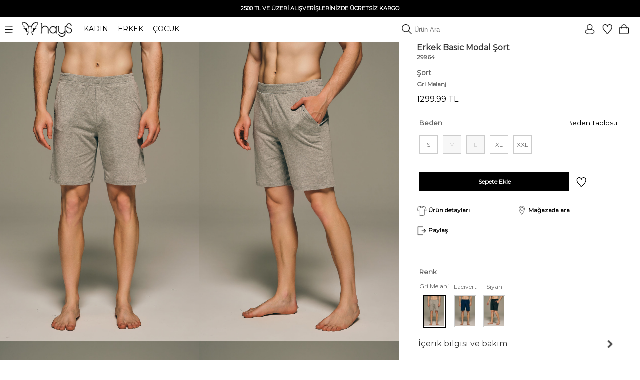

--- FILE ---
content_type: text/html; charset=UTF-8
request_url: https://www.haysshop.com/hays-erkek-modal-sort-1-gri-melanj
body_size: 25411
content:
<!doctype html>
<html lang="tr">
<head>
<meta charset="utf-8">
<script async src="https://www.googletagmanager.com/gtag/js?id=G-M837J8F3ZL"></script>
<script>
  window.dataLayer = window.dataLayer || [];
  function gtag(){dataLayer.push(arguments);}
  gtag('js', new Date());

  gtag('config', 'G-M837J8F3ZL');

      gtag('config', 'AW-10818272247', {
      'allow_ad_personalization_signals': false,
      'allow_google_signals': false,
      'ad_user_data': 'denied',
      'ad_personalization': 'denied'
    });
    gtag('config', 'GT-WKTSDZH');
</script>

	<!-- Google Tag Manager -->
<script>(function(w,d,s,l,i){w[l]=w[l]||[];w[l].push({'gtm.start':
new Date().getTime(),event:'gtm.js'});var f=d.getElementsByTagName(s)[0],
j=d.createElement(s),dl=l!='dataLayer'?'&l='+l:'';j.async=true;j.src=
'https://www.googletagmanager.com/gtm.js?id='+i+dl;f.parentNode.insertBefore(j,f);
})(window,document,'script','dataLayer','GTM-NT59FQQ');</script>
<!-- End Google Tag Manager -->
<meta name="viewport" content="width=device-width, initial-scale=1">
<base href="https://www.haysshop.com/" />
<title>Erkek Basic Modal Şort - 29964 Gri Melanj | Rahat ve Şık | HaysShop</title>
<meta name="description" content="Erkek Modal Şort29964 kodlu ve Gri Melanj renkli ürünü inceleyebilirsiniz" />
<meta name="facebook-domain-verification" content="occr0llnhdotp2f7rtq1403zdoocij" />
<meta property="og:site_name" content="HaysShop">
<meta property="og:title" content="Erkek Basic Modal Şort - 29964 Gri Melanj | Rahat ve Şık | HaysShop" />
<meta property="og:description" content="Erkek Modal Şort29964 kodlu ve Gri Melanj renkli ürünü inceleyebilirsiniz" />
<meta name="twitter:card" content="summary_large_image" />
<meta name="twitter:title" content="Erkek Basic Modal Şort - 29964 Gri Melanj | Rahat ve Şık | HaysShop" />
<meta name="twitter:description" content="Erkek Modal Şort29964 kodlu ve Gri Melanj renkli ürünü inceleyebilirsiniz" />
<meta name="robots" content="index, follow">
<meta property="og:url" content="https://www.haysshop.com/hays-erkek-modal-sort-1-gri-melanj"/>
<link rel="canonical" href="https://www.haysshop.com/hays-erkek-modal-sort-1-gri-melanj" />
<link rel="image_src" type="image/jpeg" href="https://cdn.haysshop.com/media/image/5103/hays-erkek-modal-sort-1-gri-melanj-5.jpg" />
<meta name="twitter:image" content="https://cdn.haysshop.com/media/image/5103/hays-erkek-modal-sort-1-gri-melanj-5.jpg" />
<meta property="og:image" content="https://cdn.haysshop.com/media/image/5103/hays-erkek-modal-sort-1-gri-melanj-5.jpg" />
<meta name="msvalidate.01" content="BF004E0E796C2E3755FA1FF705C73879" />
<link rel="preconnect" href="https://fonts.googleapis.com">
<link rel="preconnect" href="https://fonts.gstatic.com" crossorigin>
<link href="https://fonts.googleapis.com/css2?family=Montserrat&display=swap" rel="stylesheet">
<link rel="icon" href="https://cdn.haysshop.com/favicon.ico" type="image/x-icon">
<script src="https://cdn.haysshop.com/js/jquery-3.5.1.min.js"></script>
<script src="https://cdn.haysshop.com/js/jquery.lazyload.min.js" type="text/javascript"></script><link rel="stylesheet" href="https://cdn.haysshop.com/css/buttons.css?v=18062025" type="text/css" /><link rel="stylesheet" href="https://cdn.haysshop.com/css/jquery.fancybox.min.css" /><script src="https://cdn.haysshop.com/js/jquery.elevatezoom.js"></script><!--<link href="https://fonts.googleapis.com/css?family=Roboto" rel="stylesheet">-->
<link rel="stylesheet" href="https://cdn.haysshop.com/css/main.css?v=230920253" /><script>
  !function(f,b,e,v,n,t,s)
  {if(f.fbq)return;n=f.fbq=function(){n.callMethod?
  n.callMethod.apply(n,arguments):n.queue.push(arguments)};
  if(!f._fbq)f._fbq=n;n.push=n;n.loaded=!0;n.version='2.0';
  n.queue=[];t=b.createElement(e);t.async=!0;
  t.src=v;s=b.getElementsByTagName(e)[0];
  s.parentNode.insertBefore(t,s)}(window, document,'script',
  'https://connect.facebook.net/en_US/fbevents.js');
  var fbAm = {};
  if (Object.keys(fbAm).length) {
    fbq('init', '120176928641043', fbAm);
  } else {
    fbq('init', '120176928641043');
  }
  fbq('track', 'PageView');
</script>
<noscript><img height="1" width="1" style="display:none"
  src="https://www.facebook.com/tr?id=120176928641043&ev=PageView&noscript=1"
/></noscript>
<script type="application/ld+json">
{
  "@context": "https://schema.org",
  "@type": "WebSite",
  "name": "HaysShop",
  "url": "https://www.haysshop.com",
  "description": "Hays markasının resmi online mağazası HaysShop’ta kadın, erkek ve çocuklar için uyku giyim, ev giyim ve iç giyim ürünlerinde kalite ve konfor sizi bekliyor.",
  "inLanguage": "tr",
  "publisher": {
    "@type": "Organization",
    "name": "Hays",
    "legalName": "Teksas Tekstil Sanayi ve Ticaret Limited Şirketi",
    "url": "https://www.hays.com.tr",
    "taxID": "8360043469",
    "logo": {
      "@type": "ImageObject",
      "url": "https://www.haysshop.com/images/logo-square.png",
      "width": 512,
      "height": 512
    },
    "address": {
      "@type": "PostalAddress",
      "streetAddress": "Basın Ekspres Yolu, Capital Tower No:9 Kat: 2",
      "addressLocality": "Küçükçekmece",
      "addressRegion": "İstanbul",
      "postalCode": "34303",
      "addressCountry": "TR"
    },
    "contactPoint": [
      {
        "@type": "ContactPoint",
        "telephone": "+90-212-637-9014",
        "contactType": "customer support",
        "areaServed": "TR",
        "availableLanguage": ["Turkish"]
      }
    ],
    "email": "destek@haysshop.com",
    "sameAs": [
      "https://www.instagram.com/hayscomtr",
      "https://www.facebook.com/haysshop",
      "https://www.youtube.com/@hayscomtr"
    ]
  }
}
</script>
</head>


<body>


	<!-- Google Tag Manager (noscript) -->
<noscript><iframe src="https://www.googletagmanager.com/ns.html?id=GTM-NT59FQQ"
height="0" width="0" style="display:none;visibility:hidden"></iframe></noscript>
<!-- End Google Tag Manager (noscript) -->

<!-- Yandex.Metrika counter -->
<!--<script type="text/javascript" >
   (function(m,e,t,r,i,k,a){m[i]=m[i]||function(){(m[i].a=m[i].a||[]).push(arguments)};
   m[i].l=1*new Date();
   for (var j = 0; j < document.scripts.length; j++) {if (document.scripts[j].src === r) { return; }}
   k=e.createElement(t),a=e.getElementsByTagName(t)[0],k.async=1,k.src=r,a.parentNode.insertBefore(k,a)})
   (window, document, "script", "https://mc.yandex.ru/metrika/tag.js", "ym");

   ym(93575976, "init", {
        clickmap:true,
        trackLinks:true,
        accurateTrackBounce:true,
        ecommerce:"dataLayer"
   });
</script>
<noscript><div><img src="https://mc.yandex.ru/watch/93575976" style="position:absolute; left:-9999px;" alt="" /></div></noscript>-->
<!-- /Yandex.Metrika counter -->
<div id="sepetbos" style="text-align: left; position:absolute; right: 15px; top: 80px; border: 1px solid #000; background-color: #FEFEFE; padding: 20px 15px; width: 300px; color:#000; font-size: 11px; line-height:20px; z-index: 3000; display: none">
Sepetin boş.<br />
<a href="https://www.haysshop.com" style="color:#000">Koleksiyonları keşfetmek ister misin?</a>
</div>

<input type='hidden' id='sepetadet' value='0'>
<div id="gheader" style="z-index: 10; width: 100%; background: #FFF;">

<table style="width: 100%; background: #000;">
<tr>
<td align="center" style="font-size: 12px; font-weight: bold; vertical-align: middle; padding: 5px; color: #FFF; line-height: 20px" >
<!--#Gecmiş olsun Türkiye. Yaralarımızı sarmaya devam edeceğiz. Hassasiyet gösteren herkese teşekkür ediyoruz.<br />-->

<!--<span id="countdown" style="display:block; text-align:center; font-size:12px; font-weight:bold; color:#fff;">
  <span id="countdown-text">Kampanyanın bitimine</span>
  <img id="countdown-icon"
       src="https://cdn.haysshop.com/images/kampanya-saat.png"
       alt="Saat"
       style="width:14px; height:14px; vertical-align:middle; margin:0 5px; display:inline-block;">
  <span id="timer"></span>
</span>-->

<span style='font-size: 11px'>2500 TL VE ÜZERİ ALIŞVERİŞLERİNİZDE ÜCRETSİZ KARGO</span></td>
</tr>
</table>

	<table width="100%" border="0" align="center" cellpadding="0">
      <tr>
	  <td style="text-align: left; padding: 0px; font-size:14px;" width="500">
		<div class="ustmenu" style="width: 100%; padding: 8px">
	 <span class="menu_on"><img src="https://cdn.haysshop.com/images/menu.png" height="15" width="16" class="menuac" style="vertical-align: middle; margin-right: 15px" alt="menü"></span>
	  <a href="/"><img src="https://cdn.haysshop.com/images/siyah-logo.png" height="30" width="99"  style="vertical-align: middle; margin-right:20px" alt="hays logo"></a> <!--<img src="/images/yas.png" height="30"  style="vertical-align: middle; margin-right:20px">-->

		<span class="cs_sec" data-cs="kadin" style="cursor: pointer; margin-right: 15px; color: #000;">KADIN</span>
		<span class="cs_sec" data-cs="erkek" style="cursor: pointer; margin-right: 15px; color: #000;">ERKEK</span>
		<span class="cs_sec" data-cs="cocuk" style="cursor: pointer; color: #000;">ÇOCUK</span>
		</div>
	</td>
        <td style="text-align: right">
	
		<form method='get' action='/s'>
			<img src="https://cdn.haysshop.com/images/ara.png" style="border: 0px; height: 20px; vertical-align: bottom; margin-left: 5px" alt="ara">
	<input type='text' name='q' class="gSearch" placeholder='Ürün Ara' style="outline: 0; border-width: 0 0 1px; border-color: #000; width:300px; background:transparent;">
	
	</form>
</td>
        <td width="125" align="right" valign="middle" style="padding-right:20px">
		<a href='/login' style='margin-right:10px'><img src='https://cdn.haysshop.com/images/uyelik.png' border='0' height='20' width='20' style='vertical-align:middle; margin-right:5px' alt='uyelik'></a><span class="gkn_qq" data-blm="favori" style="cursor: pointer"><img src="https://cdn.haysshop.com/images/favori.png" border="0" width="20" height="20" style="vertical-align:middle; margin-right:5px" alt="favori" /><span class="yuvarlak" style="margin-left:-10px ; display: none">0</span></span>

<span class="gkn_qq" data-blm="sepet" style="cursor: pointer; margin-left: 5px"><img src="https://cdn.haysshop.com/images/sepet.png" border="0" width="20" height="20" style="vertical-align:middle" alt="sepet" /><span class="yuvarlak sepetsayi" style="margin-left:-5px; margin-top:40px ; display: none">0</span></span>
</td>
      </tr>
    </table>
	</div>
	<div id="gheader2" style="z-index: 10; width: 100%; background: #FFF; display: none">

	<table width="100%" border="0" align="center" cellpadding="0">
      <tr>
	  <td style="text-align: left; padding: 0px; font-size:14px;" width="500">
		<div class="ustmenu" style="width: 100%; padding: 8px">
	 <span class="menu_on"><img src="https://cdn.haysshop.com/images/menu.png" height="15" width="16" class="menuac" style="vertical-align: middle; margin-right: 15px" alt="menü"></span>
	  <a href="/"><img src="https://cdn.haysshop.com/images/siyah-logo.png" height="30" width="99"  style="vertical-align: middle; margin-right:20px" alt="hays logo"></a>
	  <!--<img src="/images/yas.png" height="30"  style="vertical-align: middle; margin-right:20px">-->

		<span class="cs_sec" data-cs="kadin" style="cursor: pointer; margin-right: 15px; color: #000;">KADIN</span>
		<span class="cs_sec" data-cs="erkek" style="cursor: pointer; margin-right: 15px; color: #000;">ERKEK</span>
		<span class="cs_sec" data-cs="cocuk" style="cursor: pointer; color: #000;">ÇOCUK</span>
		</div>
	</td>
        <td style="text-align: right">
	
		<form method='get' action='/s'>
			<img src="https://cdn.haysshop.com/images/ara.png" style="border: 0px; height: 20px; vertical-align: bottom; margin-left: 5px" alt="ara">
	<input type='text' name='q' class="gSearch" placeholder='Ürün Ara' style="outline: 0; border-width: 0 0 1px; border-color: #000; width:300px; background:transparent;">
	
	</form>
</td>
        <td width="125" align="right" valign="middle" style="padding-right:20px">
		<a href='/login' style='margin-right:10px'><img src='https://cdn.haysshop.com/images/uyelik.png' border='0' height='20' width='20' style='vertical-align:middle; margin-right:5px' alt='üyelik'></a><span class="gkn_qq" data-blm="favori" style="cursor: pointer; margin-left: 5px"><img src="https://cdn.haysshop.com/images/favori.png" border="0" width="20" height="20" style="vertical-align:middle; margin-right:5px" alt="favori" /><span class="yuvarlak" style="margin-left:-10px ; display: none">0</span></span>

<span class="gkn_qq" data-blm="sepet" style="cursor: pointer; margin-left: 5px"><img src="https://cdn.haysshop.com/images/sepet.png" border="0" width="20" height="20" style="vertical-align:middle" alt="sepet" /><span class="yuvarlak sepetsayi" style="margin-left:-5px; margin-top:35px ; display: none">0</span></span>

</td>
      </tr>
    </table>
	</div>
		</div>



<input type="hidden" id="son_menu" value="kadin_evuyku">
<input type="hidden" id="menu_cins" value="kadin">

<div id="mainmenu" style="display: none; position: absolute; width: 40%; max-width:500px; height: calc(100%); left:0; top: 0; z-index:9999; color:#000; padding:0px; vertical-align: middle; background: #fff">

<div id="gmenu_header" style="display: block; width: 100%; max-width:500px; position:relative; margin-top:40px"><!-- menu -->
<table border="0" align="center" cellpadding="0" cellspacing="0">
  <tr>
    <td style="padding:0px;">
	
	<table border="0" align="center" cellpadding="0">
      <tr>
	  <td style="text-align: left; padding-left: 5px; font-size:14px;" width="500">
		
	 <span class="menu_on"><img src="https://cdn.haysshop.com/images/menu.png" height="15" width="16" class="menuac" style="vertical-align: middle; margin-right: 15px" alt="menü"></span>
	  <a href="/"><img src="https://cdn.haysshop.com/images/siyah-logo.png" height="30" width="99" alt="hays logo" style="vertical-align: middle; margin-right:20px"></a>

		<span class="cs_sec" data-cs="kadin" style="cursor: pointer; margin-right: 15px; color: #000; font-weight:bold; border-radius: 5px; background: #000; color: #fff; padding: 5px; ">KADIN</span>
		<span class="cs_sec" data-cs="erkek" style="cursor: pointer; margin-right: 15px; color: #000; color: #000;">ERKEK</span>
		<span class="cs_sec" data-cs="cocuk" style="cursor: pointer; color: #000; color: #000;">ÇOCUK</span>

	</td>
		</tr>
		</table>

</td>
</tr>
</table>
</div>

<div id="cinsiyet_kadin" style="position:relative; display:none">
<div style="font-weight: bold; padding:10px 0px 10px 30px; float: left; font-size: 16px; line-height:40px; width: 50%; display: inline-block ">

<a href="/kadin-yeni-sezon-26-kis" style="color:#000; font-weight:bold">YENİ SEZON</a><br />

<div class="menu_sec" data-sec="kadin_evuyku" style="display: inline-block; cursor: pointer;">UYKU GİYİM</div>
<div class="line" style="width: 40%; " data-sec="kadin_evuyku" id="kadin_evuyku_line"></div>
<br />

<div class="menu_sec" data-sec="kadin_evgiyim" style="display: inline-block; cursor: pointer;">EV GİYİM</div>
<div class="line" style="width: 40%; display:none" data-sec="kadin_evgiyim" id="kadin_evgiyim_line"></div>
<br />

<div class="menu_sec" data-sec="kadin_icgiyim" style="display: inline-block; cursor: pointer;">İÇ GİYİM</div>
<div class="line" style="width: 67%; display:none" data-sec="kadin_icgiyim" id="kadin_icgiyim_line"></div>
<br />
<div class="menu_sec" data-sec="kadin_vegan" style="display: inline-block; cursor: pointer;">VEGAN</div>
<div class="line" style="width: 70%; display:none" data-sec="kadin_vegan" id="kadin_vegan_line"></div><br />

<div class="menu_sec" data-sec="kadin_hamile" style="display: inline-block; cursor: pointer;">HAMİLE</div>
<div class="line" style="width:65%; display:none" data-sec="kadin_hamile" id="kadin_hamile_line"></div><br />

<div class="menu_sec" data-sec="kadin_buyukbeden" style="display: inline-block; cursor: pointer;">BÜYÜK BEDEN</div>
<div class="line" style="width: 40%; display:none" data-sec="kadin_buyukbeden" id="kadin_buyukbeden_line"></div><br />

<!--<div class="menu_sec" data-sec="kadin_aksesuar" style="display: inline-block; cursor: pointer;">AYAKKABI / AKSESUAR</div>
<div class="line" style="width: 10%; display:none" data-sec="kadin_aksesuar" id="kadin_aksesuar_line"></div><br />-->

<!--<a href="/kadin-plaj-giyim" style="color:#000">PLAJ GİYİM</a><br />-->

<a href="/kadin-terlik" style="color:#000">TERLİK</a><br />

<!--<a href="/kadin-outlet" style="color:#00837b"><img src="/images/outlet.png" border="0" height="20" width="20" style="vertical-align:middle"> OUTLET</a><br />-->
</div>

<div id="cinsiyet_kadin_sag" style="font-weight: bold; float: left; font-size: 14px; font-weight: normal; line-height: 30px; display: inline-block; padding-left: 50px">
<div id="sec_kadin_evuyku" style=""><a href='/kadin-uyku-giyim'>Tümü</a><br /><br /><a href='/kadin-ust-urunler'>Tüm Üst Ürünler</a><br /><a href='/kadin-alt-urunler'>Tüm Alt Ürünler</a><br /><br /><a href='/kadin-uzun-pijama-takimi'>Uzun Pijama Takımı</a><br /><a href='/kadin-uzun-pijama-alt'>Uzun Pijama Alt</a><br /><a href='/kadin-uzun-pijama-ust'>Uzun Pijama Üst</a><br /><a href='/kadin-gomlek-pijama'>Gömlek Pijama</a><br /><a href='/kadin-tisort'>T-Shirt</a><br /><a href='/kadin-sweatshirt'>Sweatshirt</a><br /><a href='/kadin-sabahlik'>Sabahlık</a><br /><a href='/kadin-gecelik'>Gecelik</a><br /><a href='/kadin-tayt'>Tayt</a><br /><a href='/kadin-sortlu-pijama-takimi'>Şortlu Pijama Takım</a><br /><a href='/kadin-uyku-giyim-sort'>Şort</a><br /><a href='/kadin-uyku-giyim-atlet'>Atlet</a><br /><a href='/kadin-corap'>Çorap</a><br /></div><div id="sec_kadin_evgiyim" style="display:none"><a href='/kadin-ev-giyim'>Tümü</a><br /><br /><a href='/kadin-ust-modeller'>Tüm Üst Ürünler</a><br /><a href='/kadin-alt-modeller'>Tüm Alt Ürünler</a><br /><br /><a href='/kadin-ev-giyim-takim'>Ev Giyim Takım</a><br /><a href='/kadin-esofman'>Eşofman / Pantolon</a><br /><a href='/kadin-sweatshirt'>Sweatshirt</a><br /><a href='/kadin-tayt'>Tayt</a><br /><a href='/kadin-ev-giyim-tshirt'>T-Shirt</a><br /><a href='/kadin-ev-giyim-sort'>Şort</a><br /><a href='/kadin-ev-giyim-atlet'>Atlet</a><br /><a href='/kadin-ev-giyim-gomlek'>Gömlek</a><br /><a href='/kadin-elbise'>Elbise</a><br /><a href='/kadin-hirka'>Hırka</a><br /><a href='/kadin-sabahlik'>Sabahlık</a><br /><a href='/kadin-corap'>Çorap</a><br /></div><div id="sec_kadin_icgiyim" style="display:none">
<a href='/kadin-ic-giyim'>Tümü</a><br /><br />
<a href='/kadin-ic-giyim-sutyen'>Sütyen</a><br />
<a href='/kadin-ic-giyim-kulot'>Külot</a><br />
<a href='/kadin-ic-giyim-atlet'>Atlet</a><br />
</div><div id="sec_kadin_vegan" style="display:none">
<a href='/kadin-vegan-giyim'>Tümü</a><br /><br />

<a href='/kadin-vegan-atlet'>Atlet</a><br />
<a href='/kadin-vegan-sort'>Şort</a><br />
<a href='/kadin-vegan-gomlek'>Gömlek</a><br />
<a href='/kadin-vegan-pantolonlar'>Pantolon</a><br />
<a href='/kadin-vegan-kimono'>Kimono</a><br />
<a href='/kadin-vegan-sabahlik'>Sabahlık</a><br />
<a href='/kadin-vegan-elbise'>Elbise</a><br />

</div><div id="sec_kadin_hamile" style="display:none">
<a href='/kadin-hamile-giyim'>Tümü</a><br /><br />



<a href='/kadin-hamile-pijama-takim'>Pijama Takım</a><br />

<a href='/kadin-hamile-gecelik'>Gecelik</a><br />
<a href='/kadin-hamile-sabahlik'>Sabahlık</a><br />
<a href='/kadin-hamile-elbise'>Elbise</a><br />
<a href='/kadin-hamile-ic-giyim'>İç Giyim</a><br />
<a href='/kadin-hamile-emzirme-sutyeni'>Emzirme Sütyeni</a><br />
<a href='/kadin-hamile-emzirme-atleti'>Emzirme Atleti</a><br /><br />

<a href='/kadin-corap'>Çorap</a><br />
</div><div id="sec_kadin_buyukbeden" style="display:none">
<a href='/kadin-buyuk-beden-giyim'>Tümü</a><br /><br />

<a href='/kadin-buyuk-beden-pijama-ust'>Pijama Üst</a><br />
<a href='/kadin-buyuk-beden-pijama-altlari'>Pijama Alt</a><br />
<a href='/kadin-buyuk-beden-pijama-takim'>Pijama Takım</a><br />
<a href='/kadin-buyuk-beden-gecelik'>Gecelik</a><br />
<a href='/kadin-sabahlik'>Sabahlık</a><br />
<a href='/kadin-buyuk-beden-elbise'>Elbise</a><br />
<a href='/kadin-buyuk-beden-tshirt'>T-Shirt</a><br />
<a href='/kadin-buyuk-beden-esofman-pantolon'>Eşofman / Pantolon</a><br />



<a href='/kadin-buyuk-beden-kulot'>Külot</a><br /><br />
<a href='/kadin-corap'>Çorap</a><br />
</div>
</div>
</div>

<div id="cinsiyet_erkek" style="position:relative; display:none">
<div style="font-weight: bold; padding:10px 0px 10px 30px; float: left; font-size: 16px; line-height:40px; width: 50%; display: inline-block ">


<a href="https://www.haysshop.com/erkek-yeni-sezon-26-kis" style="color:#000">YENİ SEZON</a><br />

<div class="menu_sec" data-sec="erkek_evuyku" style="display: inline-block; cursor: pointer;">UYKU GİYİM</div>
<div class="line" style="width: 40%; display:none" data-sec="erkek_evuyku" id="erkek_evuyku_line"></div>
<br />

<div class="menu_sec" data-sec="erkek_evgiyim" style="display: inline-block; cursor: pointer;">EV GİYİM</div>
<div class="line" style="width: 40%; display:none" data-sec="erkek_evgiyim" id="erkek_evgiyim_line"></div>
<br />

<div class="menu_sec" data-sec="erkek_icgiyim" style="display: inline-block; cursor: pointer;">İÇ GİYİM</div>
<div class="line" style="width: 67%; display:none" data-sec="erkek_icgiyim" id="erkek_icgiyim_line"></div>
<br />

<!--<a href="/erkek-mayo" style="color:#000">PLAJ GİYİM</a><br />-->

<!--<div class="menu_sec" data-sec="erkek_aksesuar" style="display: inline-block; cursor: pointer;">AYAKKABI / AKSESUAR</div>
<div class="line" style="width: 10%; display:none" data-sec="erkek_aksesuar" id="erkek_aksesuar_line"></div><br />-->

<!--<a href="https://www.haysshop.com/erkek-outlet" style="color:#00837b"><img src="/images/outlet.png" border="0" height="20" width="20" style="vertical-align:middle"> OUTLET</a><br />-->
</div>

<div id="cinsiyet_erkek_sag" style="font-weight: bold; float: left; font-size: 14px; font-weight: normal; line-height: 30px; display: inline-block; padding-left: 50px">
<div id="sec_erkek_evuyku" style="display:none"><a href='/erkek-uyku-giyim'>Tümü</a><br /><br /><a href='/erkek-ust-urunler'>Tüm Üst Ürünler</a><br /><a href='/erkek-alt-urunler'>Tüm Alt Ürünler</a><br /><br /><a href='/erkek-uzun-pijama-takimi'>Uzun Pijama Takımı</a><br /><a href='/erkek-uzun-pijama-alt'>Uzun Pijama Alt</a><br /><a href='/erkek-uzun-pijama-ust'>Uzun Pijama Üst</a><br /><a href='/erkek-tisort'>T-Shirt</a><br /><a href='/erkek-uyku-giyim-sort'>Şort</a><br /><a href='/erkek-sortlu-pijama-takimi'>Şortlu Pijama Takım</a><br /><a href='/erkek-sweatshirt'>Sweatshirt</a><br /><a href='/erkek-sabahlik'>Sabahlık</a><br /><br /><a href='/erkek-corap'>Çorap</a><br /></div><div id="sec_erkek_evgiyim" style="display:none"><a href='/erkek-ev-giyim'>Tümü</a><br /><br /><a href='/erkek-ust-modeller'>Tüm Üst Ürünler</a><br /><a href='/erkek-alt-modeller'>Tüm Alt Ürünler</a><br /><br /><a href='/erkek-ev-giyim-takim'>Ev Giyim Takım</a><br /><a href='/erkek-ev-giyim-esofman-pantolon'>Eşofman / Pantolon</a><br /><a href='/erkek-sweatshirt'>Sweatshirt</a><br /><a href='/erkek-ev-giyim-tshirt'>T-Shirt</a><br /><a href='/erkek-ev-giyim-sort'>Şort</a><br /><a href='/erkek-sabahlik'>Sabahlık</a><br /><br /><a href='/erkek-corap'>Çorap</a><br /></div><div id="sec_erkek_icgiyim" style="display:none">
<a href='/erkek-ic-giyim'>Tümü</a><br /><br />
<a href='/erkek-ic-giyim-boxer'>Boxer</a><br />
<a href='/erkek-ic-giyim-atlet'>Atlet</a><br />
<a href='/erkek-ic-giyim-tshirt'>T-Shirt</a><br />
</div>
</div>
</div>

<div id="cinsiyet_cocuk"  style="position:relative; display:none">

<div style="font-weight: bold; padding:10px 0px 10px 30px; float: left; font-size: 16px; line-height:40px; width: 50%; display: inline-block ">
<a href="https://www.haysshop.com/cocuk-yeni-sezon-25-yaz" style="color:#000">YENİ SEZON</a><br />
<a href="https://www.haysshop.com/kiz-cocuk">KIZ ÇOCUK</a><br />
<a href="https://www.haysshop.com/erkek-cocuk">ERKEK ÇOCUK</a><br />
<!--<a href="https://www.haysshop.com/cocuk-outlet" style="color:#00837b"><img src="/images/outlet.png" border="0" height="20" width="20" style="vertical-align:middle"> OUTLET</a><br />-->
</div>

<div style="font-weight: bold; float: left; font-size: 14px; font-weight: normal; line-height: 30px; display: inline-block; padding-left: 50px"></div>

</div>

</div>
<input type="hidden" id="menudurum" value="0">
<input type="hidden" value="sepet" id="qqq_son">
<input type="hidden" value="0" id="qqq_sepette">

<div id="gkn_qqq" style="display: none; position: fixed; width: 500px; border-left: 1px solid #ccc; background: #FFF; height: 100%; right: 0; top: 0; padding: 0px; z-index: 5000">
<table style="width: 100%;" cellpadding="0" cellspacing="0">
<tr>
	<td width="50%" style="text-align: center; font-size: 14px; height: 50px; line-height: 50px; vertical-align: middle"><div id="qqq_sepet" style="height: 100%; width: 100%; font-weight: bold; border-bottom:1px solid #000; color: #000; cursor: pointer">Sepetim (<span class="sepetsayi">0</span>)</div></td>
	<td width="50%" style="text-align: center; font-size: 14px; height: 50px; line-height: 50px; vertical-align: middle"><div id="qqq_favori" style="height: 100%; width: 100%; border-bottom:1px solid #ccc; color: #000; cursor: pointer; ">Favoriler <div id="qqq_close" style="position: absolute; right: 20px; top: 0px; width: 15px; height:15px; z-index:3502; cursor: grab; padding: 0px; margin: 0px"><img src="https://cdn.haysshop.com/images/close.png?t=09112022" height="15" width="16" loading="lazy" /></div></div></td>
</tr>
<tr>
	<td colspan="2" style="vertical-align: top; text-align:left">
	<div id="qqq_sepet_detay" style="display: none; text-align: center;">
Sepet yükleniyor...
	</div>
	<div id="qqq_favori_detay" style="display:none; text-align: center;">
Favoriler yükleniyor...
	</div>
</td>
</tr>
</table>
</div>

<!-- gSearch Desktop -->

<div style='position: fixed; top:0; left: 0; width:100%; height:100%; z-index: 9100; background-color: rgba(255, 255, 255, 1) ; display:none;' id='gSearchOpen'>

<div align="center" style="font-size: 12px; font-weight: bold; vertical-align: middle; color: #FFF; line-height: 30px; height: 30px; width: 100%; background: #000;">
<!--<span id="countdown" style="display:block; text-align:center; font-size:12px; font-weight:bold; color:#fff;">

  Kampanyanın bitimine   <img src="https://cdn.haysshop.com/images/kampanya-saat.png"
       alt="Saat"
       style="width:14px; height:14px; vertical-align:middle; margin:0px 5px; display:inline-block;"> <span id="timer"></span> kaldı
</span>-->

<!--<span id="countdown" style="display:block; text-align:center; font-size:12px; font-weight:bold; color:#fff;">
  <span id="countdown-text">Kampanyanın bitimine</span>
  <img id="countdown-icon"
       src="https://cdn.haysshop.com/images/kampanya-saat.png"
       alt="Saat"
       style="width:14px; height:14px; vertical-align:middle; margin:0 5px; display:inline-block;">
  <span id="timer"></span>
</span>-->



2500 TL VE ÜZERİ ALIŞVERİŞLERİNİZDE ÜCRETSİZ KARGO</div>

<table width="100%" border="0" align="center" cellpadding="0">
  <tr>
  <td style="text-align: left; padding: 0px; font-size:14px;" width="500" height="54" >
	<div class="ustmenu" style="width: 100%; padding: 8px">
 <span class="menu_on"><img src="https://cdn.haysshop.com/images/menu.png" height="15" width="16" class="menuac" style="vertical-align: middle; margin-right: 15px" alt="menü"></span>
  <a href="/"><img src="https://cdn.haysshop.com/images/siyah-logo.png" height="30" width="99"  style="vertical-align: middle; margin-right:20px" alt="hays logo"></a> <!--<img src="/images/yas.png" height="30"  style="vertical-align: middle; margin-right:20px">-->

	<span class="cs_sec" data-cs="kadin" style="cursor: pointer; margin-right: 15px; color: #000;">KADIN</span>
	<span class="cs_sec" data-cs="erkek" style="cursor: pointer; margin-right: 15px; color: #000;">ERKEK</span>
	<span class="cs_sec" data-cs="cocuk" style="cursor: pointer; color: #000;">ÇOCUK</span>
	</div>
</td>
	<td style="text-align: right">

</td>
	<td width="125" align="right" valign="middle" style="padding-right:20px">
	<a href='/login' style='margin-right:10px'><img src='https://cdn.haysshop.com/images/uyelik.png' border='0' height='20' width='20' style='vertical-align:middle; margin-right:5px' alt='uyelik'></a><span class="gkn_qq" data-blm="favori" style="cursor: pointer"><img src="https://cdn.haysshop.com/images/favori.png" border="0" width="20" height="20" style="vertical-align:middle; margin-right:5px" alt="favori" /><span class="yuvarlak" style="margin-left:-10px ; display: none">0</span></span>

<span class="gkn_qq" data-blm="sepet" style="cursor: pointer; margin-left: 5px"><img src="https://cdn.haysshop.com/images/sepet.png" border="0" width="20" height="20" style="vertical-align:middle" alt="sepet" /><span class="yuvarlak sepetsayi" style="margin-left:-5px; margin-top:40px ; display: none">0</span></span>
</td>
  </tr>
</table>



<div style='width: 95%; text-align: center; margin: 0px auto; z-index: 9200; overflow: auto;' align="center">

<div style='float: left; width:90%; height:50px; line-height:50px; '>
<form method="get" autocomplete="off" action="https://www.haysshop.com/s">
<img src="https://cdn.haysshop.com/images/ara.png" style="border: 0px; height: 30px; vertical-align: middle; margin-left: 5px" alt="ara">
<input type='text' id='gSearchSet' name="q" placeholder='Ürün Ara' style="outline: 0; border-width: 0 0 1px; border-color: #000; width:90%; background:transparent;" value="" autocomplete="off">
</form>
</div>

<div id="gSearchClose" style='float: right; width: 10%; height:50px; line-height:50px; font-size: 18px; color:#000; cursor: pointer;'>

<u>X Kapat</u>

</div>


<div style='clear: both'></div>

<div id='gSearchTextResult' style='height: 50px; line-height: 50px; width: 100%; text-align: left; color: #000;'>

</div>

<div style='clear: both'></div>


<div style="float: left; cursor: pointer;" id="gSearchAllResults"><u>Tüm arama sonuçları görmek için tıklayınız</u></div>
<div style="float: right; margin-right: 20px; "><span style='font-weight: bold; font-size: 14px;'>Arama Sonuçları</span></div>
<div style="clear: both; height: 10px;"></div>

<div id='gSearchScroller' class='cookieScroll'>
<div id="gSearch2" style='height: 400px;'>
<div id='gSearchResults' style='width: 100%; text-align: left; color: #000; display:block;'>
<div style="clear: both"></div>
<div id="Sitems" style="padding:0px; margin:0px">
<img src="https://cdn.haysshop.com/images/loading.gif" loading="lazy">
</div>
</div>
</div>

</div>





</div>

<script>

	var gwidth = $(window).width();
	var gheight = $(window).height();
	gheight = gheight-220;

	$("#gSearchScroller").css("height", gheight);
	$("#gSearch2").css("height", (gheight+10));

	//alert(gwidth + " - "+gheight);
/*const gss = document.querySelector("#gSearchScroller");
const gsr = document.querySelector("#gSearchResult");

gss.addEventListener("scroll", (event) => {
  gsr.textContent = `scrollTop: ${gss.scrollTop}`;
});*/


$("body").on("click", "#gSearchAllResults", function() {
	var gq = document.getElementById("gSearchSet").value;
	window.location.href = "https://www.haysshop.com/s?q="+gq;
});


	$("body").on("click", ".gSearch", function() {
		//alert("tık");
		document.getElementById("gSo").value = "1";
		$("#gSearchOpen").slideToggle();
		$("#gSearchSet").focus();
		$.ajax({
  url: 'https://www.haysshop.com/ssearch2',
  type: 'POST',
  data: "b=d&gq=",
  success: function(dt) {
			$("#Sitems").html(dt);
  }
});

	});

	$("body").on("click", "#gSearchClose", function() {
		//alert("tık");
		document.getElementById("gSo").value = "0";
		$("#gSearchOpen").slideToggle();


	});

	$("body").on("click", ".SearchAdd", function() {
		//alert("tık");
		var gq = $(this).data("gq");
		//alert("Tık : "+gq);

		document.getElementById("gSearchSet").value = gq;
		window.location.href = "https://www.haysshop.com/s?q="+gq;
		//$("#gSearchSet").attr("value", gq)


	});

	$("body").on("keyup", "#gSearchSet", function() {

var gq = $("#gSearchSet").val();

//alert("Arama : "+gq);

//$("#gSearchTextResult").html("Arama : "+gq);

$.ajax({
  url: 'https://www.haysshop.com/ssearch',
  type: 'POST',
  data: "b=d&gq="+gq,
  success: function(dt) {
			$("#gSearchTextResult").html(dt);
  }
});

if (gq.length >= 3) {

	$.ajax({
  url: 'https://www.haysshop.com/ssearch2',
  type: 'POST',
  data: "b=d&gq="+gq,
  success: function(dt) {
			$("#Sitems").html(dt);
  }
});

}


		//alert("tık");



	});

</script>
</div>
<input type="hidden" id="gSo" value="0">

<!-- gSearch Desktop End -->


<div id="gcontent">
    <script>
const targetTime = new Date(2025, 11, 22, 0, 0, 0);

function updateCountdown() {
  const now  = new Date();
  const diff = targetTime - now;

  const timerEl = document.getElementById("timer");
  const textEl  = document.getElementById("countdown-text");
  const iconEl  = document.getElementById("countdown-icon");

  if (!timerEl) return;

  if (diff <= 0) {
    clearInterval(timerInterval);

    if (textEl) textEl.remove();
    if (iconEl) iconEl.remove();

    timerEl.innerText = "2500 TL VE ÜZERİ ALIŞVERİŞLERİNİZDE ÜCRETSİZ KARGO";
    return;
  }

  const hours   = Math.floor(diff / 1000 / 60 / 60);
  const minutes = Math.floor((diff / 1000 / 60) % 60);
  const seconds = Math.floor((diff / 1000) % 60);

  timerEl.innerText =
    String(hours).padStart(2, "0") + ":" +
    String(minutes).padStart(2, "0") + ":" +
    String(seconds).padStart(2, "0");
}

updateCountdown();
const timerInterval = setInterval(updateCountdown, 1000);
</script>


<div itemscope itemtype="http://schema.org/Product">
<table border="0" cellpadding="0" cellspacing="0" width="100%" align="center">
<tr>
<td align="left" valign="top">

<img src='https://cdn.haysshop.com/media/image/5103/hays-erkek-modal-sort-1-gri-melanj-5.jpg' border='0' style='width:48%; max-width: 600px; vertical-align: middle' class='main' itemprop='image' alt='Erkek Basic Modal Şort'><img src='https://cdn.haysshop.com/media/image/5103/hays-erkek-modal-sort-1-gri-melanj-4.jpg' border='0' style='width:48%; max-width: 600px; vertical-align: middle' class='main' itemprop='image' alt='Erkek Basic Modal Şort'><img src='https://cdn.haysshop.com/media/image/5103/hays-erkek-modal-sort-1-gri-melanj-1.jpg' border='0' style='width:48%; max-width: 600px; vertical-align: middle' class='main' itemprop='image' alt='Erkek Basic Modal Şort' loading='lazy'><img src='https://cdn.haysshop.com/media/image/5103/hays-erkek-modal-sort-1-gri-melanj-2.jpg' border='0' style='width:48%; max-width: 600px; vertical-align: middle' class='main' itemprop='image' alt='Erkek Basic Modal Şort' loading='lazy'></td>
<td width="35%" align="left" valign="top">

<table cellpadding="0" border="0" width="95%">
<tr>
<td align="left" valign="top" style="padding:0px; height:46px;">
<h1 style="margin:0px; font-size:16px; color:#333" itemprop="name">Erkek Basic Modal Şort</h1>
<span style="margin:0px; font-size:12px; color:#666; line-height:20px; font-weight: bold">29964</span>
</td>
<tr>
<td align="left" style="padding:0px 20px 10px 0px;">
<h2 style="margin:0px; font-size:14px; color:#666; line-height:25px">Şort</h2>
<h3 style="margin:0px; font-size:12px; color:#666; line-height:20px">Gri Melanj</h3>

<span itemprop="brand" content="Hays"></span>
<span itemprop="sku" content="29964-E131GRI04"></span>
<span itemprop="mpn" content="29964-E131"></span>

<div itemprop="offers" itemscope itemtype="http://schema.org/Offer"><div style='margin-top:10px; float:left; vertical-align:middle; line-height:20px; color: #000; font-size: 16px'><span itemprop='price'>1299.99</span> <span itemprop='priceCurrency' content='TRY'>TL</span></div><link itemprop="url" href="https://www.haysshop.com/hays-erkek-modal-sort-1-gri-melanj" /><link itemprop='availability' href='http://schema.org/InStock' /></div><div style='clear:both; height:0px'></div>
</td>
</tr>
</table>
  <input type="hidden" value="1" name="adet" id="miktar">
<input type="hidden" value="" name="beden" id="beden">
<input type="hidden" id="sepetekle" name="sepetekle" value="0">
<table cellpadding="0" border="0" width="410" style="border:0px solid #ccc; margin-top:10px;">
<tr>
<td align="left" style="padding: 5px 5px 5px 5px">
<div style="float:left"><strong>Beden</strong></div>
<div style="float:right">
<a href="javascript:;" data-fancybox data-options='{"src" : "https://www.haysshop.com/beden-tablo", "type" : "iframe", "toolbar"  : false, "smallBtn" : true, 	"iframe" : {"preload" : false, "css" : { "width" : "950px", "height" : "550px"} }}'><u>Beden Tablosu</u></a></div>
</td>
</tr>
<tr>
<td width="410" align="left" valign="top" style="padding: 10px 5px; height:40px">
<div id="gkn-arrow" style="position: relative; background: #000; border: 2px solid #000; color: #fff; font-size:14px; padding:5px; width:200px; display:none; z-index:301; margin-bottom:10px; font-weight:bold; text-align:center"> Lütfen Bedeninizi seçiniz. </div>
<div id="bedensec" style="z-index:300; position: relative; ">
<div id='36430' class='gkn-beden' data-sec='0' style='float:left; text-align:center; padding:5px; width:25px; margin-right:10px; margin-bottom:10px; height:25px; line-height:25px; border:1px solid #ccc; background-color:#fff; font-size: 12px'>S</div><div class='tooltip'><div style='float:left; text-align:center; padding:5px; min-width:25px; margin-right:10px; height:25px; line-height:25px; border:1px solid #ccc; background-color:#F7F7F7; color:#ccc; margin-bottom:10px; z-index:290; font-size: 12px'>M</div>
</div><div class='tooltip'><div style='float:left; text-align:center; padding:5px; min-width:25px; margin-right:10px; height:25px; line-height:25px; border:1px solid #ccc; background-color:#F7F7F7; color:#ccc; margin-bottom:10px; z-index:290; font-size: 12px'>L</div>
</div><div id='36431' class='gkn-beden' data-sec='0' style='float:left; text-align:center; padding:5px; width:25px; margin-right:10px; margin-bottom:10px; height:25px; line-height:25px; border:1px solid #ccc; background-color:#fff; font-size: 12px'>XL</div><div id='36432' class='gkn-beden' data-sec='0' style='float:left; text-align:center; padding:5px; width:25px; margin-right:10px; margin-bottom:10px; height:25px; line-height:25px; border:1px solid #ccc; background-color:#fff; font-size: 12px'>XXL</div></div>
</td>
</tr>
<tr>
<td align="left" width="410" style="padding: 15px 5px 5px 5px">
<input type="hidden" name="adet" value="1">
<input type="hidden" id="sepetekle" name="sepetekle" value="0">
<div style="float:left"><input type="button" id="gkn-basket" value="Sepete Ekle" class="siyahbtn" style="width:300px; font-size:12px; background: #000; border:1px solid #000"></div>
<div id="favori-29964-E131-GRI04" style="float:left; margin-left:0px; width:48px; height:45px; text-align:center; vertical-align:middle">
<a href="javascript:;" data-fancybox data-options='{"src" : "https://www.haysshop.com/favorigiris/29964-E131|GRI04", "type" : "iframe", "toolbar"  : false, "smallBtn" : true, 	"iframe" : {"preload" : false, "css" : { "width" : "300px", "height" : "300px", "max-width": "none", "max-height": "none"} }}'><img src="https://cdn.haysshop.com/images/bheart.png" style="margin-top:10px; width: 20px; height: 20px; border:0px" title="Favorilere Ekle" class="gkn-favori" /></a></div></td>
</tr>
<tr>
  <td style="font-size: 12px; padding: 15px 0px; color: #000">
  <div style="float: left; color:#000; font-weight:bold"><span id="urundetay" style="cursor: pointer"><img src="https://cdn.haysshop.com/images/urun-detay.png" style="height: 20px; width: 20px; vertical-align: middle" border="0" alt="Ürün detay"> Ürün detayları</span></div>
    <div style="float: right; color:#000; font-weight:bold; margin-right: 100px"><a data-fancybox data-options='{"src" : "https://www.haysshop.com/magazada-bul/29964-E131_GRI04", "type" : "iframe", "toolbar"  : false, "smallBtn" : true, "iframe" : {
		"preload" : false, "css" : { "width" : "900px", "height" : "500px"} }}' href='javascript:;'><img src="https://cdn.haysshop.com/images/magazada-ara.png" style="height: 20px; width: 20px; vertical-align: middle" border="0" alt="Mağazada ara"> Mağazada ara</a></div>
    
<div style="clear: both; height: 20px"></div>
<div style="float: left; color:#000; font-weight:bold"><span id="paylas" style="cursor: pointer"><img src="https://cdn.haysshop.com/images/paylas.png" style="height: 20px; width: 20px; vertical-align: middle" border="0" alt="Paylaş"> Paylaş</span></div>
    <div style="float: right"></div>
    <div style="clear: both; height: 30px"></div>

<div id="pyls" style="display: none; font-size: 11px; border: 1px solid #ccc; width: 350px; position: absolute; right: 200px; padding: 15px; background:#fff; line-height: 30px; z-index: 4000">

<div style="float:left"><strong>BAĞLANTIYI KOPYALA</strong></div>
<div style="float:right" id="paylas-kapat" style="cursor:pointer"><img src="https://cdn.haysshop.com/images/close.png" style="width: 13px; height: 13px; vertical-align: middle; border: 0px"></div>
<br />
<div id="baglanti_kopyala" data-link="https://www.haysshop.com/hays-erkek-modal-sort-1-gri-melanj" style="padding: 5px; border:1px solid #ccc; font-size:11px; background:#f7f7f7; cursor: pointer; margin: 10px 0px">
https://www.haysshop.com/hays-erkek-modal-sor...</div>

<strong>PAYLAŞ</strong><br />

<a href="https://web.whatsapp.com/send?text=https://www.haysshop.com/hays-erkek-modal-sort-1-gri-melanj" target="_blank"><img src="https://cdn.haysshop.com/images/social/whatsapp-icon.png" style="width: 20px; height: 20px; margin-right: 10px; vertical-align: middle; border: 0px"></a>
<a href="https://pinterest.com/pin/create/bookmarklet/?media=undefined&url=https://www.haysshop.com/hays-erkek-modal-sort-1-gri-melanj" target="_blank"><img src="https://cdn.haysshop.com/images/social/pinterest-icon.png" style="width: 20px; height: 20px; margin-right: 10px; vertical-align: middle; border: 0px"></a>
<a href="https://www.facebook.com/sharer/sharer.php?t=Erkek Basic Modal Şort&u=https://www.haysshop.com/hays-erkek-modal-sort-1-gri-melanj" target="_blank"><img src="https://cdn.haysshop.com/images/social/facebook-icon.png" style="width: 20px; height: 20px; margin-right: 10px; vertical-align: middle; border: 0px"></a>
<a href="https://twitter.com/share?url=https://www.haysshop.com/hays-erkek-modal-sort-1-gri-melanj&text=Erkek Basic Modal Şort&via=haysshop" target="_blank"><img src="https://cdn.haysshop.com/images/social/twitter-icon.png" style="width: 20px; height: 20px; margin-right: 10px; vertical-align: middle; border: 0px"></a>
<a href="https://telegram.me/share/url?url=https://www.haysshop.com/hays-erkek-modal-sort-1-gri-melanj" target="_blank"><img src="https://cdn.haysshop.com/images/social/telegram-icon.png" style="width: 20px; height: 20px; margin-right: 10px; vertical-align: middle; border: 0px"></a>
<a href="mailto:?subject=Erkek Basic Modal Şort&amp;body=https://www.haysshop.com/hays-erkek-modal-sort-1-gri-melanj" target="_blank"><img src="https://cdn.haysshop.com/images/social/email-icon.png" style="width: 20px; height: 20px; margin-right: 10px; vertical-align: middle; border: 0px"></a>
</div>

  </td>
</tr>
</table>

<script>
$("#baglanti_kopyala").click(function(){
var glink = $(this).data("link");

navigator.clipboard.writeText(glink);

  $("#pyls").hide();
});


$("#urundetay").click(function(){
  $('html, body').animate({
        scrollTop: ($("#urundetay2").offset().top)-200
    }, 1000);

});

$("#paylas").click(function(){

//$("#pyls").css("top",($("#pyls").offset().bottom)+50);
$("#pyls").css("bottom",20);
$("#pyls").show();
});

$("#paylas-kapat").click(function(){
$("#pyls").hide();
});
</script>


<table cellpadding="0" border="0" width="410" style="margin-top:10px;">
<tr>
<td width="410" align="left" style="padding: 5px"><strong>Renk</strong></td>
</tr>
<tr>
<td width="410" align="left">
<div style='display: inline-block; padding: 5px; text-align:center;'>
<div align='center' style=>
<span style='font-size:12px;'>Gri Melanj</span><br />
<a href='https://www.haysshop.com/erkek-basic-modal-sort-29964-gri-melanj'><img src='https://cdn.haysshop.com/media/image/7936/erkek-basic-modal-sort-29964-gri-melanj-1-s.jpg' gkn-data='https://cdn.haysshop.com/media/image/7936/erkek-basic-modal-sort-29964-gri-melanj-1.jpg' width='40' style='border:2px solid #000; padding:1px; vertical-align:middle; margin-top:10px' title='Gri Melanj' border='0' class='renk-change' gkn-varsayilan='1' /></a>
</div></div><div style='display: inline-block; padding: 5px; text-align:center;'>
<div align='center'>
<span style='font-size:12px;'>Lacivert</span><br />
<a href='https://www.haysshop.com/syah-modal-erkek-sort-1-lacivert'><img src='https://cdn.haysshop.com/media/image/7936/erkek-basic-modal-sort-29964-lacivert-2-s.jpg' gkn-data='https://cdn.haysshop.com/media/image/7936/erkek-basic-modal-sort-29964-lacivert-2.jpg' width='40' style='border:1px solid #ccc; padding:1px; vertical-align:middle; margin-top:10px' title='Lacivert' border='0' class='renk-change' gkn-varsayilan='0' /></a>
</div></div> <div style='display: inline-block; padding: 5px; text-align:center;'>
<div align='center'>
<span style='font-size:12px;'>Siyah</span><br />
<a href='https://www.haysshop.com/syah-modal-erkek-sort-1-siyah'><img src='https://cdn.haysshop.com/media/image/7030/syah-modal-erkek-sort-1-siyah-4-s.jpg' gkn-data='https://cdn.haysshop.com/media/image/7030/syah-modal-erkek-sort-1-siyah-4.jpg' width='40' style='border:1px solid #ccc; padding:1px; vertical-align:middle; margin-top:10px' title='Siyah' border='0' class='renk-change' gkn-varsayilan='0' /></a>
</div></div> </td>
</tr>
</table>




<table cellspacing="0" cellpadding="5" style="width: 90%;">
<tr>
  <td style="font-size:16px; color: #333; padding: 15px 5px;">
<div id="malzeme" style="width: 100%; height:100%; cursor: pointer">
<div style="float:left; vertical-align:middle">İçerik bilgisi ve bakım</div>
<div style="float:right; vertical-align:middle"><img src="https://cdn.haysshop.com/images/saga-ok.png" style="vertical-align: middle; height: 20px" alt="içerik bilgisi ve bakım"></div>
</div>
</td>
</tr>
<tr>
  <td style="font-size:16px; color: #333; padding: 15px 5px;">
<div id="yorumlar" style="width: 100%; height:100%; cursor: pointer">
<div style="float:left; vertical-align:middle">
Yorumlar <img src='https://cdn.haysshop.com/images/yorum-yildiz/5_star.png' style='vertical-align: middle; border:0px;' /> <span style='font-size: 12px'>(11)</span></div>
<div style="float:right; vertical-align:middle"><img src="https://cdn.haysshop.com/images/saga-ok.png" style="vertical-align: middle; height: 20px" alt="Yorumlar"></div>
</div>
</td>
</tr>
<tr>
  <td style="font-size:16px; color: #333; padding: 15px 5px;">
<div id="kargo" style="width: 100%; height:100%; cursor: pointer">
<div style="float:left; vertical-align:middle">Kargo, değişim ve iade bilgisi</div>
<div style="float:right; vertical-align:middle"><img src="https://cdn.haysshop.com/images/saga-ok.png" style="vertical-align: middle; height: 20px" alt="Kargo, değişim ve iade bilgisi"></div>
</div>
</td>
</tr>
<tr>
  <td style="font-size:16px; color: #333; padding: 15px 5px;">
<div id="odeme" style="width: 100%; height:100%; cursor: pointer">
<div style="float:left; vertical-align:middle">Ödeme seçenekleri</div>
<div style="float:right; vertical-align:middle"><img src="https://cdn.haysshop.com/images/saga-ok.png" style="vertical-align: middle; height: 20px" alt="Ödeme seçenekleri"></div>
</div>
</td>
</tr>
<tr>
  <td style="font-size:16px; color: #333; padding: 15px 5px;">
<div id="helpdesk" style="width: 100%; height:100%; cursor: pointer">
<div style="float:left; vertical-align:middle">Yardımcı olabilir miyiz?</div>
<div style="float:right; vertical-align:middle"><img src="https://cdn.haysshop.com/images/saga-ok.png" style="vertical-align: middle; height: 20px" alt="Yardımcı olabilirmiyiz"></div>
</div>
</td>
</tr>
</table>

</div><!-- position fixed sonu -->
<div style="height:30px; clear:both"></div>

<div id="yorum_detay" style="display: none; position: fixed; right:0; top: 0; width: 700px; height: 100%; background: #fff; vertical-align: top; text-align: left; z-index: 7500; max-width: 35%; padding:15px; border-left: 1px solid #ccc; overflow-y: auto;">
<div align="right"><div id="yorum_kapat" style="cursor: pointer"><img src="https://cdn.haysshop.com/images/close.png" style="border:0px; width: 18px; height: 18px" alt="kapat"></div></div>
<br /><div style="font-weight:bold; font-size:16px; line-height: 30px">Yorumlar</div><br />

<input type="button" value="Yorum Yap" class="siyahbtn gknyorum">
<div id="yeniyorum" style="display:none">
<form method="post" action="https://www.haysshop.com/yorum-kayit" id="gknSave">
<input type="hidden" id="yurunkodu" value="29964-E131">
<input type="hidden" id="yrenkkodu" value="GRI04">
<input type="hidden" id="yusid" value="0"><table width="400" align="left" cellpadding="5" cellspacing="0">
<tr>
<td align="left">
</td>
</tr>
<tr>
<td align="left"><strong>* Adınız Soyadınız</strong></td>
</tr>
<tr>
<td align="left">
<input type="text" name="isim" class="kutu" id="isim" style="width:200px" maxlength="50">
<div id="isimhata" style="display:none"></div>
</td>
</tr>
<tr>
<td align="left"><strong>* E-posta</strong></td>
</tr>
<tr>
<td align="left">
<input type="text" name="eposta" class="kutu" id="eposta" style="width:200px" maxlength="100">
<div id="epostahata" style="display:none"></div>
</td>
</tr>
<tr>
<td align="left"><strong>Yorum Başlığı (Opsiyonel)</strong></td>
</tr>
<tr>
<td align="left">
<input type="text" name="baslik" class="kutu" id="baslik" style="width:200px" maxlength="50">
</td>
</tr>

<tr>
<td align="left"><strong>* Yorum</strong></td>
</tr>
<tr>
<td align="left">
<textarea style="width:95%; height:100px; resize:none" class="kutu" id="yorum" maxlength="500"></textarea>
<div id="yorumhata" style="display:none"></div>
</td>
</tr>
<tr>
<td align="left"><input type="checkbox" id="gizli" value="evet" checked> <strong>İsmim Görünsün</strong></td>
</tr>
<tr>
<td align="left"><strong>* Ürüne Puan Verin</strong></td>
</tr>
<tr>
<td align="left">
<select name="puan" id="puan" class="sbox" style="width:210px">
<option value="5">5</option>
<option value="4">4</option>
<option value="3">3</option>
<option value="2">2</option>
<option value="1">1</option>
</select>
</td>
</tr>
<tr>
<td align="left">
<input type="button" value="Gönder" class="button button-turkuaz" id="actionSave">
</tr>
</table>
</form>
</div>
<br />
  	<div itemprop="aggregateRating" itemscope itemtype="http://schema.org/AggregateRating"><span itemprop="ratingValue" content="5"></span>
   <span itemprop="reviewCount" content="11"></span>
   </div><div itemprop="review" itemscope itemtype="http://schema.org/Review" style="display:inline-block">
<div itemprop="reviewRating" itemscope itemtype="http://schema.org/Rating">
<span itemprop="worstRating" content="1"></span>
<span itemprop="ratingValue" content="5"></span>
<span itemprop="bestRating" content="5"></span>
</div>

<table width="500" align="left" cellpadding="5" cellspacing="0" style="margin-top:20px">
<tr>
<!--<td align="left" width="70" valign="middle">
<div style="border-radius: 50%; width: 60px; height: 60px; line-height: 60px; background:#eeeeee; text-align:center; font-size:18px; font-weight:bold">
	</div>
</td>-->
<td align="left" valign="top" style="font-size:13px">
<img src="https://cdn.haysshop.com/images/yorum-yildiz/5_star.png" border="0" style="vertical-align:middle; margin-right:20px" /> <br />
<div style="border-radius: 10px; width: 95%; padding:15px; background:#eeeeee; margin:10px 0px; font-size:12px">
<span itemprop="description">Bu ürünün diğer bedenlerini yeniden üretseniz. Çok memnun olurum..</span>
	</div>
	<span itemprop='author'><strong>zuhal pamukcu</strong></span></td>
</tr>
</table>



</div>
<hr style="border-top: 1px solid #ccc; width:100%; margin-top:15px">
<div itemprop="review" itemscope itemtype="http://schema.org/Review" style="display:inline-block">
<div itemprop="reviewRating" itemscope itemtype="http://schema.org/Rating">
<span itemprop="worstRating" content="1"></span>
<span itemprop="ratingValue" content="5"></span>
<span itemprop="bestRating" content="5"></span>
</div>

<table width="500" align="left" cellpadding="5" cellspacing="0" style="margin-top:20px">
<tr>
<!--<td align="left" width="70" valign="middle">
<div style="border-radius: 50%; width: 60px; height: 60px; line-height: 60px; background:#eeeeee; text-align:center; font-size:18px; font-weight:bold">
	</div>
</td>-->
<td align="left" valign="top" style="font-size:13px">
<img src="https://cdn.haysshop.com/images/yorum-yildiz/5_star.png" border="0" style="vertical-align:middle; margin-right:20px" /> <br />
<div style="border-radius: 10px; width: 95%; padding:15px; background:#eeeeee; margin:10px 0px; font-size:12px">
<span itemprop="description">Kumaşın dokusu ve şortun kesimi harika.</span>
	</div>
	<span itemprop='author' content='EÖ'><strong>EÖ</strong></span></td>
</tr>
</table>



</div>
<hr style="border-top: 1px solid #ccc; width:100%; margin-top:15px">
<div itemprop="review" itemscope itemtype="http://schema.org/Review" style="display:inline-block">
<div itemprop="reviewRating" itemscope itemtype="http://schema.org/Rating">
<span itemprop="worstRating" content="1"></span>
<span itemprop="ratingValue" content="5"></span>
<span itemprop="bestRating" content="5"></span>
</div>

<table width="500" align="left" cellpadding="5" cellspacing="0" style="margin-top:20px">
<tr>
<!--<td align="left" width="70" valign="middle">
<div style="border-radius: 50%; width: 60px; height: 60px; line-height: 60px; background:#eeeeee; text-align:center; font-size:18px; font-weight:bold">
	</div>
</td>-->
<td align="left" valign="top" style="font-size:13px">
<img src="https://cdn.haysshop.com/images/yorum-yildiz/5_star.png" border="0" style="vertical-align:middle; margin-right:20px" /> <br />
<div style="border-radius: 10px; width: 95%; padding:15px; background:#eeeeee; margin:10px 0px; font-size:12px">
<span itemprop="description">Dokusu harika.</span>
	</div>
	<span itemprop='author'><strong>Burcu Demiryürek</strong></span></td>
</tr>
</table>



</div>
<hr style="border-top: 1px solid #ccc; width:100%; margin-top:15px">
<div itemprop="review" itemscope itemtype="http://schema.org/Review" style="display:inline-block">
<div itemprop="reviewRating" itemscope itemtype="http://schema.org/Rating">
<span itemprop="worstRating" content="1"></span>
<span itemprop="ratingValue" content="5"></span>
<span itemprop="bestRating" content="5"></span>
</div>

<table width="500" align="left" cellpadding="5" cellspacing="0" style="margin-top:20px">
<tr>
<!--<td align="left" width="70" valign="middle">
<div style="border-radius: 50%; width: 60px; height: 60px; line-height: 60px; background:#eeeeee; text-align:center; font-size:18px; font-weight:bold">
	</div>
</td>-->
<td align="left" valign="top" style="font-size:13px">
<img src="https://cdn.haysshop.com/images/yorum-yildiz/5_star.png" border="0" style="vertical-align:middle; margin-right:20px" /> <br />
<div style="border-radius: 10px; width: 95%; padding:15px; background:#eeeeee; margin:10px 0px; font-size:12px">
<span itemprop="description">Muhteşem</span>
	</div>
	<span itemprop='author'><strong>Sevinç Yorulmaz</strong></span></td>
</tr>
</table>



</div>
<hr style="border-top: 1px solid #ccc; width:100%; margin-top:15px">
<div itemprop="review" itemscope itemtype="http://schema.org/Review" style="display:inline-block">
<div itemprop="reviewRating" itemscope itemtype="http://schema.org/Rating">
<span itemprop="worstRating" content="1"></span>
<span itemprop="ratingValue" content="5"></span>
<span itemprop="bestRating" content="5"></span>
</div>

<table width="500" align="left" cellpadding="5" cellspacing="0" style="margin-top:20px">
<tr>
<!--<td align="left" width="70" valign="middle">
<div style="border-radius: 50%; width: 60px; height: 60px; line-height: 60px; background:#eeeeee; text-align:center; font-size:18px; font-weight:bold">
	</div>
</td>-->
<td align="left" valign="top" style="font-size:13px">
<img src="https://cdn.haysshop.com/images/yorum-yildiz/5_star.png" border="0" style="vertical-align:middle; margin-right:20px" /> <br />
<div style="border-radius: 10px; width: 95%; padding:15px; background:#eeeeee; margin:10px 0px; font-size:12px">
<span itemprop="description">çoooook memnun kaldım. çok teşekkürler</span>
	</div>
	<span itemprop='author' content='is'><strong>is</strong></span></td>
</tr>
</table>



</div>
<hr style="border-top: 1px solid #ccc; width:100%; margin-top:15px">
<div itemprop="review" itemscope itemtype="http://schema.org/Review" style="display:inline-block">
<div itemprop="reviewRating" itemscope itemtype="http://schema.org/Rating">
<span itemprop="worstRating" content="1"></span>
<span itemprop="ratingValue" content="5"></span>
<span itemprop="bestRating" content="5"></span>
</div>

<table width="500" align="left" cellpadding="5" cellspacing="0" style="margin-top:20px">
<tr>
<!--<td align="left" width="70" valign="middle">
<div style="border-radius: 50%; width: 60px; height: 60px; line-height: 60px; background:#eeeeee; text-align:center; font-size:18px; font-weight:bold">
	</div>
</td>-->
<td align="left" valign="top" style="font-size:13px">
<img src="https://cdn.haysshop.com/images/yorum-yildiz/5_star.png" border="0" style="vertical-align:middle; margin-right:20px" /> <br />
<div style="border-radius: 10px; width: 95%; padding:15px; background:#eeeeee; margin:10px 0px; font-size:12px">
<span itemprop="description">Ürün gayet güzel fakat arka kısımda bulunan etiket rahatsız edebiliyor. Farklı bir çözüm düşünülebilir.</span>
	</div>
	<span itemprop='author' content='EA'><strong>EA</strong></span></td>
</tr>
</table>



</div>
<hr style="border-top: 1px solid #ccc; width:100%; margin-top:15px">
<div itemprop="review" itemscope itemtype="http://schema.org/Review" style="display:inline-block">
<div itemprop="reviewRating" itemscope itemtype="http://schema.org/Rating">
<span itemprop="worstRating" content="1"></span>
<span itemprop="ratingValue" content="5"></span>
<span itemprop="bestRating" content="5"></span>
</div>

<table width="500" align="left" cellpadding="5" cellspacing="0" style="margin-top:20px">
<tr>
<!--<td align="left" width="70" valign="middle">
<div style="border-radius: 50%; width: 60px; height: 60px; line-height: 60px; background:#eeeeee; text-align:center; font-size:18px; font-weight:bold">
	</div>
</td>-->
<td align="left" valign="top" style="font-size:13px">
<img src="https://cdn.haysshop.com/images/yorum-yildiz/5_star.png" border="0" style="vertical-align:middle; margin-right:20px" /> <br />
<div style="border-radius: 10px; width: 95%; padding:15px; background:#eeeeee; margin:10px 0px; font-size:12px">
<span itemprop="description">3 tane kardeşime aldım. Kumaşı o kadar güzel ki tiril tiril. S bedeni olsaydi kendime bile alacaktım ama kalmamış..</span>
	</div>
	<span itemprop='author'><strong>zuhal pamukcu</strong></span></td>
</tr>
</table>



</div>
<hr style="border-top: 1px solid #ccc; width:100%; margin-top:15px">
<div itemprop="review" itemscope itemtype="http://schema.org/Review" style="display:inline-block">
<div itemprop="reviewRating" itemscope itemtype="http://schema.org/Rating">
<span itemprop="worstRating" content="1"></span>
<span itemprop="ratingValue" content="5"></span>
<span itemprop="bestRating" content="5"></span>
</div>

<table width="500" align="left" cellpadding="5" cellspacing="0" style="margin-top:20px">
<tr>
<!--<td align="left" width="70" valign="middle">
<div style="border-radius: 50%; width: 60px; height: 60px; line-height: 60px; background:#eeeeee; text-align:center; font-size:18px; font-weight:bold">
	</div>
</td>-->
<td align="left" valign="top" style="font-size:13px">
<img src="https://cdn.haysshop.com/images/yorum-yildiz/5_star.png" border="0" style="vertical-align:middle; margin-right:20px" /> <br />
<div style="border-radius: 10px; width: 95%; padding:15px; background:#eeeeee; margin:10px 0px; font-size:12px">
<span itemprop="description">Kaliteli ve düzgün dikimli</span>
	</div>
	<span itemprop='author' content='SŞG'><strong>SŞG</strong></span></td>
</tr>
</table>



</div>
<hr style="border-top: 1px solid #ccc; width:100%; margin-top:15px">
<div itemprop="review" itemscope itemtype="http://schema.org/Review" style="display:inline-block">
<div itemprop="reviewRating" itemscope itemtype="http://schema.org/Rating">
<span itemprop="worstRating" content="1"></span>
<span itemprop="ratingValue" content="5"></span>
<span itemprop="bestRating" content="5"></span>
</div>

<table width="500" align="left" cellpadding="5" cellspacing="0" style="margin-top:20px">
<tr>
<!--<td align="left" width="70" valign="middle">
<div style="border-radius: 50%; width: 60px; height: 60px; line-height: 60px; background:#eeeeee; text-align:center; font-size:18px; font-weight:bold">
	</div>
</td>-->
<td align="left" valign="top" style="font-size:13px">
<img src="https://cdn.haysshop.com/images/yorum-yildiz/5_star.png" border="0" style="vertical-align:middle; margin-right:20px" /> <br />
<div style="border-radius: 10px; width: 95%; padding:15px; background:#eeeeee; margin:10px 0px; font-size:12px">
<span itemprop="description">İnanılmaz kaliteli..</span>
	</div>
	<span itemprop='author' content='MK'><strong>MK</strong></span></td>
</tr>
</table>



</div>
<hr style="border-top: 1px solid #ccc; width:100%; margin-top:15px">
<div itemprop="review" itemscope itemtype="http://schema.org/Review" style="display:inline-block">
<div itemprop="reviewRating" itemscope itemtype="http://schema.org/Rating">
<span itemprop="worstRating" content="1"></span>
<span itemprop="ratingValue" content="5"></span>
<span itemprop="bestRating" content="5"></span>
</div>

<table width="500" align="left" cellpadding="5" cellspacing="0" style="margin-top:20px">
<tr>
<!--<td align="left" width="70" valign="middle">
<div style="border-radius: 50%; width: 60px; height: 60px; line-height: 60px; background:#eeeeee; text-align:center; font-size:18px; font-weight:bold">
	</div>
</td>-->
<td align="left" valign="top" style="font-size:13px">
<img src="https://cdn.haysshop.com/images/yorum-yildiz/5_star.png" border="0" style="vertical-align:middle; margin-right:20px" /> <br />
<div style="border-radius: 10px; width: 95%; padding:15px; background:#eeeeee; margin:10px 0px; font-size:12px">
<span itemprop="description">Diğer rengini de aldım çok güzel tavsiye ederim</span>
	</div>
	<span itemprop='author'><strong>Özlem Öztaş</strong></span></td>
</tr>
</table>



</div>
<hr style="border-top: 1px solid #ccc; width:100%; margin-top:15px">
<div itemprop="review" itemscope itemtype="http://schema.org/Review" style="display:inline-block">
<div itemprop="reviewRating" itemscope itemtype="http://schema.org/Rating">
<span itemprop="worstRating" content="1"></span>
<span itemprop="ratingValue" content="5"></span>
<span itemprop="bestRating" content="5"></span>
</div>

<table width="500" align="left" cellpadding="5" cellspacing="0" style="margin-top:20px">
<tr>
<!--<td align="left" width="70" valign="middle">
<div style="border-radius: 50%; width: 60px; height: 60px; line-height: 60px; background:#eeeeee; text-align:center; font-size:18px; font-weight:bold">
	</div>
</td>-->
<td align="left" valign="top" style="font-size:13px">
<img src="https://cdn.haysshop.com/images/yorum-yildiz/5_star.png" border="0" style="vertical-align:middle; margin-right:20px" /> <br />
<div style="border-radius: 10px; width: 95%; padding:15px; background:#eeeeee; margin:10px 0px; font-size:12px">
<span itemprop="description">Oldukca hafif bir kumasi var, esim cok severek giyiyor.</span>
	</div>
	<span itemprop='author' content='EE'><strong>EE</strong></span></td>
</tr>
</table>



</div>
<hr style="border-top: 1px solid #ccc; width:100%; margin-top:15px">

</div> <!-- yorum_detay sonu -->

<div id="kargo_detay" style="display: none; position: fixed; right:0; top: 0; width: 700px; height: 100%; background: #fff; vertical-align: top; text-align: left; z-index: 7500; max-width: 35%; padding:15px 15px 100px 15px; border-left: 1px solid #ccc; line-height: 20px; overflow-y: auto;">
<div align="right"><div id="kargo_kapat" style="cursor: pointer"><img src="https://cdn.haysshop.com/images/close.png" style="border:0px; width: 18px; height: 18px"></div></div>
<br /><span style="font-weight:bold; font-size:16px">Kargo, değişim ve iade bilgisi</span><br />
<table cellpadding="5" cellspacing="0" width="95%" style="background: #fff; border:0px solid #ccc; margin-top:20px">
<tr>
<td colspan="2" align="left">
<strong>Teslimat Bilgisi</strong>
</td>
</tr>
<tr>
<td width="80" align="center" valign="middle"><img src="https://cdn.haysshop.com/images/hizlikargo.png" style="vertical-align:middle" border="0" height="50" /></td>
<td align="left" valign="top" style="font-size:14px">Bu ürünü şimdi sipariş verirseniz, yarın 14:00 'e kadar kargoya verilecektir.</td></tr></table><span style="line-height:23px; font-weight:bold; font-size:14px">Değişim ve İade</span><br /><br />
<strong>KOLAY İADE: </strong>Siparişiniz tarafınıza ulaştığı tarihten itibaren 15 gün içerisinde iade ve değişim hakkınız mevcuttur. Ürünleri, iade talep formunu doldurduktan sonra, En yakın Yurtiçi Kargo şubesindeki kargo yetkilisine iade paketinizi teslim ederek Teksas Teksil - HAYS'ın ücretsiz gönderi kodunu (<strong>220 472 365</strong>) belirtmeniz yeterlidir. Ürün tarafımıza ulaştıktan sonra 24 saat içerisinde alışveriş yapmış olduğunuz kredi  kartınıza para iadesi gerçekleşmesi için bankanıza talimat gönderilir. Kapıda nakit ödemeler için iade formunda belirtmiş olduğunuz TR ile başlayan 24 haneli IBAN numaranıza para iadesi gerçekleştirilir. Detaylı bilgi için +90 (212) 637 90 14 numaralı destek hattımızdan bizlere ulaşabilirsiniz.  <br /><br />
<strong>DEĞİŞİM:  </strong>
Ürünü teslim aldıktan sonra  15 gün içerisinde değişim hakkınız mevcuttur. Yapacağınız ilk değişimlerin kargo masrafları Haysshop tarafından karşılanır. Değişim yapılan ürünler iade edilmek istenirse, değişim için karşılanan kargo masrafı ve iade kargo masrafı alıcıya aittir.



</div>

<div id="malzeme_detay" style="display: none; position: fixed; right:0; top: 0; width: 700px; height: 100%; background: #fff; vertical-align: top; text-align: left; z-index: 7500; max-width: 35%; padding:15px; border-left: 1px solid #ccc; line-height: 25px">
<div align="right"><div id="malzeme_kapat" style="cursor: pointer"><img src="https://cdn.haysshop.com/images/close.png" style="border:0px; width: 18px; height: 18px"></div></div>
<br /><span style="font-weight:bold; font-size:16px">İçerik bilgisi ve bakım</span><br />

<ul>
<span style='font-weight:bold; font-size: 14px'>Bileşim</span><br /><li> %46 Modal, %46 Pamuk, %8 Elastan</li></ul>

</div>

<div id="odeme_detay" style="display: none; position: fixed; right:0; top: 0; width: 600px; height: 100%; background: #fff; vertical-align: top; text-align: left; z-index: 7500; padding:15px; border-left: 1px solid #ccc; line-height: 25px">
<div align="right"><div id="odeme_kapat" style="cursor: pointer"><img src="https://cdn.haysshop.com/images/close.png" style="border:0px; width: 18px; height: 18px"></div></div>
<br /><span style="font-weight:bold; font-size:16px">Ödeme seçenekleri</span><br />
<table width="100%" align="center" border="0" cellspacing="0" cellpadding="10" style="max-width: 400px">
<tr>
<td width="%33" align="center" valign="top" style="font-size:10px; font-weight:bold">
KREDİ KARTI<br /><img src="https://cdn.haysshop.com/images/guvenli-alisveris.png?t=27042023" style="vertical-align:middle; margin-top:10px" border="0" height="40" />
</td>
<td width="%34" align="center" valign="top" style="font-size:10px; font-weight:bold">
HAVALE / EFT<br /><img src="https://cdn.haysshop.com/images/havale-eft.png?t=27042023" style="vertical-align:middle; margin-top:10px" border="0" height="40" />
</td>
<td width="%33" align="center" valign="top" style="font-size:10px; font-weight:bold">
<a data-fancybox href="#odemeko">KAPIDA ÖDEME<br /><img src="https://cdn.haysshop.com/images/kapida-odeme.png?t=27042023" style="vertical-align:middle; margin-top:10px" border="0" height="40" /></a>
</td>
</tr>
</table>
<br />
<table width="600" border="0" cellspacing="0" cellpadding="5" style="margin-top:10px">
<tr><td colspan="5" style="text-align: left; font-size: 12px; font-weight: bold; color:#000">
Kredi Kartı Taksit Seçenekleri
</td></tr>
  <tr>
  <td width="160" align="left" style="border-bottom:1px dashed #ccc"></td>
  <td width="110" align="center" style="font-weight:bold; border-bottom:1px dashed #ccc; background-color:#F7F7F7; font-size: 11px">Peşin</td>
  <td width="110" align="center" style="font-weight:bold; border-bottom:1px dashed #ccc; background-color:#F7F7F7; font-size: 11px">2 Taksit<br />(Peşin Fiyatına)</td>
  <td width="110" align="center" style="font-weight:bold; border-bottom:1px dashed #ccc; background-color:#F7F7F7; font-size: 11px">3 Taksit<br />(Peşin Fiyatına)</td>
  <td width="110" align="center" style="font-weight:bold; border-bottom:1px dashed #ccc; background-color:#F7F7F7; font-size: 11px">4 Taksit<br />(Peşin Fiyatına)</td>
</tr>
<tr>
<td width="160" align="center" style="background-color:#FFF; border-bottom:1px solid #ededed"><img src="https://cdn.haysshop.com/images/kklogo/bonuscard.gif" width="110" height="28" alt="bonus logo" /></td>
<td width="110" align="center" style="background-color:#FFF; border-bottom:1px solid #ededed; font-size: 11px">1299.99 TL</td>
<td width="110" align="center" style="background-color:#FFF; border-bottom:1px solid #ededed; font-size: 11px">650.00 TL x 2</td>
<td width="110" align="center" style="background-color:#FFF; border-bottom:1px solid #ededed; font-size: 11px">433.33 TL x 3</td>
<td width="110" align="center" style="background-color:#FFF; border-bottom:1px solid #ededed; font-size: 11px">325.00 TL x 4</td>
</tr>
<tr>
<td width="160" align="center" style="background-color:#FFF; border-bottom:1px solid #ededed"><img src="https://cdn.haysshop.com/images/kklogo/world.gif" width="110" height="28" alt="world logo" /></td>
<td width="110" align="center" style="background-color:#FFF; border-bottom:1px solid #ededed; font-size: 11px">1299.99 TL</td>
<td width="110" align="center" style="background-color:#FFF; border-bottom:1px solid #ededed; font-size: 11px">650.00 TL x 2</td>
<td width="110" align="center" style="background-color:#FFF; border-bottom:1px solid #ededed; font-size: 11px">433.33 TL x 3</td>
<td width="110" align="center" style="background-color:#FFF; border-bottom:1px solid #ededed; font-size: 11px">325.00 TL x 4</td>
</tr>
<tr>
<td width="160" align="center" style="background-color:#FFF; border-bottom:1px solid #ededed"><img src="https://cdn.haysshop.com/images/kklogo/maximum.gif" width="110" height="28" alt="maximum logo" /></td>
<td width="110" align="center" style="background-color:#FFF; border-bottom:1px solid #ededed; font-size: 11px">1299.99 TL</td>
<td width="110" align="center" style="background-color:#FFF; border-bottom:1px solid #ededed; font-size: 11px">650.00 TL x 2</td>
<td width="110" align="center" style="background-color:#FFF; border-bottom:1px solid #ededed; font-size: 11px">433.33 TL x 3</td>
<td width="110" align="center" style="background-color:#FFF; border-bottom:1px solid #ededed; font-size: 11px">325.00 TL x 4</td>
</tr>
<tr>
<td width="160" align="center" style="background-color:#FFF; border-bottom:1px solid #ededed; font-size: 10px"><img src="https://cdn.haysshop.com/images/kklogo/creditcardminilogo.png" alt="kredi kartı" width="29" height="23" align="absmiddle" /><br />DİĞER BANKA KARTLARI</td>
<td width="110" align="center" style="background-color:#FFF; border-bottom:1px solid #ededed; font-size: 11px">1299.99 TL</td>
<td width="110" align="center" style="background-color:#FFF; border-bottom:1px solid #ededed; font-size: 11px">-</td>
<td width="110" align="center" style="background-color:#FFF; border-bottom:1px solid #ededed; font-size: 11px">-</td>
<td width="110" align="center" style="background-color:#FFF; border-bottom:1px solid #ededed; font-size: 11px">-</td>
</tr>
</table>

</div>

<div id="helpdesk_detay" style="display: none; position: fixed; right:0; top: 0; width: 700px; height: 100%; background: #fff; vertical-align: top; text-align: left; z-index: 7500; max-width: 35%; padding:15px; border-left: 1px solid #ccc; line-height: 25px">
<div align="right"><div id="helpdesk_kapat" style="cursor: pointer"><img src="https://cdn.haysshop.com/images/close.png" style="border:0px; width: 18px; height: 18px"></div></div>
<br /><span style="font-weight:bold; font-size:16px">Yardımcı olabilir miyiz?</span><br />

Buradan online satış hizmetimizle ilgili tüm sorularınızı yanıtlıyoruz.<br /><br />

<a href='https://api.whatsapp.com/send?phone=905327444297&amp;text=Merhaba+29964+etiket+kodlu+Gri Melanj+renk+ürününüz+hakkında+bir+sorum+var'><img src="https://cdn.haysshop.com/images/whatsapp4.png" border="0" height="49" width="50" alt="whatsapp" style="vertical-align: middle" /> <strong>WHATSAPP:</strong></a> +90 (532) 744 42 97 / Pazartesi - Cuma 09:00 ile 17:30 arası<br /><br />
<strong>TELEFON:</strong> Pazartesi - Cuma 09:00 ile 17:30 arası<br />
+90 (212) 637 90 14 (Sabit hat aramaları)<br />
+90 (531) 723 65 86 (Mobil hat aramaları)<br />

</div>


<script>

$("#helpdesk").click(function(){
$("#helpdesk_detay").animate({width:'toggle'},500);
});

$("#helpdesk_kapat").click(function(){
  $("#helpdesk_detay").animate({width:'toggle'},250);
});

$("#kargo").click(function(){
$("#kargo_detay").animate({width:'toggle'},500);
});

$("#kargo_kapat").click(function(){
  $("#kargo_detay").animate({width:'toggle'},250);
});


$("#yorumlar").click(function(){
//$("#yorum_detay").show();
//$('#yorum_detay').next().animate({width: '100%'}, "slow");
$("#yorum_detay").animate({width:'toggle'},500);
});

$("#yorum_kapat").click(function(){
  $("#yorum_detay").animate({width:'toggle'},250);
});

$("#odeme").click(function(){
//$("#yorum_detay").show();
//$('#yorum_detay').next().animate({width: '100%'}, "slow");
$("#odeme_detay").animate({width:'toggle'},500);
});

$("#odeme_kapat").click(function(){
  $("#odeme_detay").animate({width:'toggle'},250);
});

$("#malzeme").click(function(){
//$("#yorum_detay").show();
//$('#yorum_detay').next().animate({width: '100%'}, "slow");
$("#malzeme_detay").animate({width:'toggle'},500);
});

$("#malzeme_kapat").click(function(){
  $("#malzeme_detay").animate({width:'toggle'},250);
});

</script>

</td>
</tr>
<tr>
  <td colspan="2" align="center" style="padding: 50px">

  <span id="urundetay2"></span>
<table cellspacing="5" border="0" width="1000" align="center">
  <tr>
    <td align="left" valign="top" style="font-size: 12px">

    <span style="font-weight: bold; font-size: 14px">TANIM</span><br />
  <p><span itemprop="description">
  Gri Melanj Erkek Basic Modal Şort - 29964<br /><br />Erkek Modal Şort<br /><br /> İçerik :  %46 Modal, %46 Pamuk, %8 Elastan</span>  </p>
<br />



    </td>
  </tr>
</table>

  </td>
</tr>
<tr>
  <td align="left" colspan="2" valign="top" style="padding: 0px 0px 100px 0px">
  
<div style='padding: 20px 10px; font-weight: bold; font-size: 16px; color: #000'>BENZER ÜRÜNLER</div>
<div style='clear:both'></div><div style="text-align: center; margin:0px; padding:0px"><div style="width: calc(100% / 6); float:left; margin:0px; padding:0px;" class="goster">
<table cellspacing="0" cellpadding="0" width="99%">
<tr>
<td align="center" valign="middle">
<div style="position:relative">

<div class="cats" style="position:absolute; overflow: hidden; background: #FFF; width: 100%; height: 40px; bottom:2px; z-index:100; opacity: 0.7; vertical-align: middle; padding-top:15px"><div style='padding: 2px; border:1px solid #999; border-radius: 5px; margin:3px; max-width:100px; min-width: 20px; display: inline-block; font-size:11px; cursor: pointer' data-bdn='S' data-pro='50519-SRT25Y-001-182E' data-clr='MAV01' class='gbasket gbs'>S</div><div style='padding: 2px; border:1px solid #999; border-radius: 5px; margin:3px; max-width:100px; min-width: 20px; display: inline-block; font-size:11px; cursor: pointer' data-bdn='M' data-pro='50519-SRT25Y-001-182E' data-clr='MAV01' class='gbasket gbs'>M</div><div style='padding: 2px; border:1px solid #999; border-radius: 5px; margin:3px; max-width:100px; min-width: 20px; display: inline-block; font-size:11px; cursor: pointer' data-bdn='L' data-pro='50519-SRT25Y-001-182E' data-clr='MAV01' class='gbasket gbs'>L</div><div style='padding: 2px; border:1px solid #999; border-radius: 5px; margin:3px; max-width:100px; min-width: 20px; display: inline-block; font-size:11px; cursor: pointer' data-bdn='XL' data-pro='50519-SRT25Y-001-182E' data-clr='MAV01' class='gbasket gbs'>XL</div><div style='padding: 2px; border:1px solid #999; border-radius: 5px; margin:3px; max-width:100px; min-width: 20px; display: inline-block; font-size:11px; cursor: pointer' data-bdn='XXL' data-pro='50519-SRT25Y-001-182E' data-clr='MAV01' class='gbasket gbs'>XXL</div></div>
<div style="z-index:1">
<a href="https://www.haysshop.com/erkek-pamuklu-cepli-sort-pijama-alti-50519-SRT-mavi-baskili" title="Erkek Pamuklu Cepli Şort Pijama Altı"><img src="https://cdn.haysshop.com/media/image/10456/erkek-pamuklu-cepli-sort-pijama-alti-50519-SRT-mavi-baskili-2-07072025133645.jpg" style="width:100%" title="Erkek Pamuklu Cepli Şort Pijama Altı" alt="Erkek Pamuklu Cepli Şort Pijama Altı" loading="lazy"></a>
</div>

</div>
<div style="clear:both"></div>
</td>
</tr>
<tr>
<td align="left" valign="top" style="height:40px; font-size:12px; padding-top:5px; padding-bottom:0px; font-weight:600">
<a href="https://www.haysshop.com/erkek-pamuklu-cepli-sort-pijama-alti-50519-SRT-mavi-baskili" title="Erkek Pamuklu Cepli Şort Pijama Altı">Erkek Pamuklu Cepli Şort Pijama Altı</a>
</td>
</tr>
<tr>
<td align="left" valign="top" style="padding-top:0px; padding-bottom:5px; font-size:12px">
<a href="https://www.haysshop.com/erkek-pamuklu-cepli-sort-pijama-alti-50519-SRT-mavi-baskili" title="Erkek Pamuklu Cepli Şort Pijama Altı"><span style='color: #000; padding-right: 10px'><strike>1299.99 TL</strike></span> 649.99 TL</a>
</tr>
</table>
</div>
<div style="width: calc(100% / 6); float:left; margin:0px; padding:0px;" class="goster">
<table cellspacing="0" cellpadding="0" width="99%">
<tr>
<td align="center" valign="middle">
<div style="position:relative">

<div class="cats" style="position:absolute; overflow: hidden; background: #FFF; width: 100%; height: 40px; bottom:2px; z-index:100; opacity: 0.7; vertical-align: middle; padding-top:15px"><div style='padding: 2px; border:1px solid #999; border-radius: 5px; margin:3px; max-width:100px; min-width: 20px; display: inline-block; font-size:11px; cursor: pointer' data-bdn='S' data-pro='50450-SRT25B-001-141E' data-clr='GRI00' class='gbasket gbs'>S</div><div style='padding: 2px; border:1px solid #999; border-radius: 5px; margin:3px; max-width:100px; min-width: 20px; display: inline-block; font-size:11px; cursor: pointer' data-bdn='M' data-pro='50450-SRT25B-001-141E' data-clr='GRI00' class='gbasket gbs'>M</div><div style='padding: 2px; border:1px solid #999; border-radius: 5px; margin:3px; max-width:100px; min-width: 20px; display: inline-block; font-size:11px; background: #ccc; color: #666'>L</div><div style='padding: 2px; border:1px solid #999; border-radius: 5px; margin:3px; max-width:100px; min-width: 20px; display: inline-block; font-size:11px; background: #ccc; color: #666'>XL</div><div style='padding: 2px; border:1px solid #999; border-radius: 5px; margin:3px; max-width:100px; min-width: 20px; display: inline-block; font-size:11px; cursor: pointer' data-bdn='XXL' data-pro='50450-SRT25B-001-141E' data-clr='GRI00' class='gbasket gbs'>XXL</div></div>
<div style="z-index:1">
<a href="https://www.haysshop.com/erkek-pamuklu-yikamali-cepli-sort-50450-gri" title="Erkek Pamuklu Yıkamalı Cepli Şort"><img src="https://cdn.haysshop.com/media/image/10035/erkek-pamuklu-yikamali-cepli-sort-50450-gri-1.jpg" style="width:100%" title="Erkek Pamuklu Yıkamalı Cepli Şort" alt="Erkek Pamuklu Yıkamalı Cepli Şort" loading="lazy"></a>
</div>

</div>
<div style="clear:both"></div>
</td>
</tr>
<tr>
<td align="left" valign="top" style="height:40px; font-size:12px; padding-top:5px; padding-bottom:0px; font-weight:600">
<a href="https://www.haysshop.com/erkek-pamuklu-yikamali-cepli-sort-50450-gri" title="Erkek Pamuklu Yıkamalı Cepli Şort">Erkek Pamuklu Yıkamalı Cepli Şort</a>
</td>
</tr>
<tr>
<td align="left" valign="top" style="padding-top:0px; padding-bottom:5px; font-size:12px">
<a href="https://www.haysshop.com/erkek-pamuklu-yikamali-cepli-sort-50450-gri" title="Erkek Pamuklu Yıkamalı Cepli Şort"><span style='color: #000; padding-right: 10px'><strike>1399.99 TL</strike></span> 699.99 TL</a>
</tr>
</table>
</div>
<div style="width: calc(100% / 6); float:left; margin:0px; padding:0px;" class="goster">
<table cellspacing="0" cellpadding="0" width="99%">
<tr>
<td align="center" valign="middle">
<div style="position:relative">

<div class="cats" style="position:absolute; overflow: hidden; background: #FFF; width: 100%; height: 40px; bottom:2px; z-index:100; opacity: 0.7; vertical-align: middle; padding-top:15px"><div style='padding: 2px; border:1px solid #999; border-radius: 5px; margin:3px; max-width:100px; min-width: 20px; display: inline-block; font-size:11px; cursor: pointer' data-bdn='S' data-pro='50388-SRT25Y-001-149E' data-clr='LCV01' class='gbasket gbs'>S</div><div style='padding: 2px; border:1px solid #999; border-radius: 5px; margin:3px; max-width:100px; min-width: 20px; display: inline-block; font-size:11px; cursor: pointer' data-bdn='M' data-pro='50388-SRT25Y-001-149E' data-clr='LCV01' class='gbasket gbs'>M</div><div style='padding: 2px; border:1px solid #999; border-radius: 5px; margin:3px; max-width:100px; min-width: 20px; display: inline-block; font-size:11px; background: #ccc; color: #666'>L</div><div style='padding: 2px; border:1px solid #999; border-radius: 5px; margin:3px; max-width:100px; min-width: 20px; display: inline-block; font-size:11px; cursor: pointer' data-bdn='XL' data-pro='50388-SRT25Y-001-149E' data-clr='LCV01' class='gbasket gbs'>XL</div><div style='padding: 2px; border:1px solid #999; border-radius: 5px; margin:3px; max-width:100px; min-width: 20px; display: inline-block; font-size:11px; background: #ccc; color: #666'>XXL</div></div>
<div style="z-index:1">
<a href="https://www.haysshop.com/erkek-pamuklu-cepli-sort-pijama-alti-50388-SRT-lacivert-baskili" title="Erkek Pamuklu Cepli Şort Pijama Altı"><img src="https://cdn.haysshop.com/media/image/10356/erkek-pamuklu-cepli-sort-pijama-alti-50388-SRT-lacivert-baskili-2-07072025130557.jpg" style="width:100%" title="Erkek Pamuklu Cepli Şort Pijama Altı" alt="Erkek Pamuklu Cepli Şort Pijama Altı" loading="lazy"></a>
</div>

</div>
<div style="clear:both"></div>
</td>
</tr>
<tr>
<td align="left" valign="top" style="height:40px; font-size:12px; padding-top:5px; padding-bottom:0px; font-weight:600">
<a href="https://www.haysshop.com/erkek-pamuklu-cepli-sort-pijama-alti-50388-SRT-lacivert-baskili" title="Erkek Pamuklu Cepli Şort Pijama Altı">Erkek Pamuklu Cepli Şort Pijama Altı</a>
</td>
</tr>
<tr>
<td align="left" valign="top" style="padding-top:0px; padding-bottom:5px; font-size:12px">
<a href="https://www.haysshop.com/erkek-pamuklu-cepli-sort-pijama-alti-50388-SRT-lacivert-baskili" title="Erkek Pamuklu Cepli Şort Pijama Altı"><span style='color: #000; padding-right: 10px'><strike>1299.99 TL</strike></span> 649.99 TL</a>
</tr>
</table>
</div>
<div style="width: calc(100% / 6); float:left; margin:0px; padding:0px;" class="goster">
<table cellspacing="0" cellpadding="0" width="99%">
<tr>
<td align="center" valign="middle">
<div style="position:relative">

<div class="cats" style="position:absolute; overflow: hidden; background: #FFF; width: 100%; height: 40px; bottom:2px; z-index:100; opacity: 0.7; vertical-align: middle; padding-top:15px"><div style='padding: 2px; border:1px solid #999; border-radius: 5px; margin:3px; max-width:100px; min-width: 20px; display: inline-block; font-size:11px; cursor: pointer' data-bdn='S' data-pro='29964-SRT23D-001-999E' data-clr='GRI04' class='gbasket gbs'>S</div><div style='padding: 2px; border:1px solid #999; border-radius: 5px; margin:3px; max-width:100px; min-width: 20px; display: inline-block; font-size:11px; background: #ccc; color: #666'>M</div><div style='padding: 2px; border:1px solid #999; border-radius: 5px; margin:3px; max-width:100px; min-width: 20px; display: inline-block; font-size:11px; background: #ccc; color: #666'>L</div><div style='padding: 2px; border:1px solid #999; border-radius: 5px; margin:3px; max-width:100px; min-width: 20px; display: inline-block; font-size:11px; cursor: pointer' data-bdn='XL' data-pro='29964-SRT23D-001-999E' data-clr='GRI04' class='gbasket gbs'>XL</div><div style='padding: 2px; border:1px solid #999; border-radius: 5px; margin:3px; max-width:100px; min-width: 20px; display: inline-block; font-size:11px; cursor: pointer' data-bdn='XXL' data-pro='29964-SRT23D-001-999E' data-clr='GRI04' class='gbasket gbs'>XXL</div></div>
<div style="z-index:1">
<a href="https://www.haysshop.com/erkek-basic-modal-sort-29964-gri-melanj" title="Erkek Basic Modal Şort"><img src="https://cdn.haysshop.com/media/image/7936/erkek-basic-modal-sort-29964-gri-melanj-1.jpg" style="width:100%" title="Erkek Basic Modal Şort" alt="Erkek Basic Modal Şort" loading="lazy"></a>
</div>

</div>
<div style="clear:both"></div>
</td>
</tr>
<tr>
<td align="left" valign="top" style="height:40px; font-size:12px; padding-top:5px; padding-bottom:0px; font-weight:600">
<a href="https://www.haysshop.com/erkek-basic-modal-sort-29964-gri-melanj" title="Erkek Basic Modal Şort">Erkek Basic Modal Şort</a>
</td>
</tr>
<tr>
<td align="left" valign="top" style="padding-top:0px; padding-bottom:5px; font-size:12px">
<a href="https://www.haysshop.com/erkek-basic-modal-sort-29964-gri-melanj" title="Erkek Basic Modal Şort">1299.99 TL</a>
</tr>
</table>
</div>
<div style="width: calc(100% / 6); float:left; margin:0px; padding:0px;" class="goster">
<table cellspacing="0" cellpadding="0" width="99%">
<tr>
<td align="center" valign="middle">
<div style="position:relative">

<div class="cats" style="position:absolute; overflow: hidden; background: #FFF; width: 100%; height: 40px; bottom:2px; z-index:100; opacity: 0.7; vertical-align: middle; padding-top:15px"><div style='padding: 2px; border:1px solid #999; border-radius: 5px; margin:3px; max-width:100px; min-width: 20px; display: inline-block; font-size:11px; cursor: pointer' data-bdn='S' data-pro='40520-SRT25S-001-106E' data-clr='NDG00' class='gbasket gbs'>S</div><div style='padding: 2px; border:1px solid #999; border-radius: 5px; margin:3px; max-width:100px; min-width: 20px; display: inline-block; font-size:11px; cursor: pointer' data-bdn='M' data-pro='40520-SRT25S-001-106E' data-clr='NDG00' class='gbasket gbs'>M</div><div style='padding: 2px; border:1px solid #999; border-radius: 5px; margin:3px; max-width:100px; min-width: 20px; display: inline-block; font-size:11px; cursor: pointer' data-bdn='L' data-pro='40520-SRT25S-001-106E' data-clr='NDG00' class='gbasket gbs'>L</div><div style='padding: 2px; border:1px solid #999; border-radius: 5px; margin:3px; max-width:100px; min-width: 20px; display: inline-block; font-size:11px; background: #ccc; color: #666'>XL</div><div style='padding: 2px; border:1px solid #999; border-radius: 5px; margin:3px; max-width:100px; min-width: 20px; display: inline-block; font-size:11px; cursor: pointer' data-bdn='XXL' data-pro='40520-SRT25S-001-106E' data-clr='NDG00' class='gbasket gbs'>XXL</div></div>
<div style="z-index:1">
<a href="https://www.haysshop.com/erkek-pamuklu-cepli-kesik-detayli-sort-40520-SRT-indigo" title="Erkek Pamuklu Cepli Kesik Detaylı Şort"><img src="https://cdn.haysshop.com/media/image/9920/erkek-pamuklu-cepli-kesik-detayli-sort-40520-SRT-indigo-2.jpg" style="width:100%" title="Erkek Pamuklu Cepli Kesik Detaylı Şort" alt="Erkek Pamuklu Cepli Kesik Detaylı Şort" loading="lazy"></a>
</div>

</div>
<div style="clear:both"></div>
</td>
</tr>
<tr>
<td align="left" valign="top" style="height:40px; font-size:12px; padding-top:5px; padding-bottom:0px; font-weight:600">
<a href="https://www.haysshop.com/erkek-pamuklu-cepli-kesik-detayli-sort-40520-SRT-indigo" title="Erkek Pamuklu Cepli Kesik Detaylı Şort">Erkek Pamuklu Cepli Kesik Detaylı Şort</a>
</td>
</tr>
<tr>
<td align="left" valign="top" style="padding-top:0px; padding-bottom:5px; font-size:12px">
<a href="https://www.haysshop.com/erkek-pamuklu-cepli-kesik-detayli-sort-40520-SRT-indigo" title="Erkek Pamuklu Cepli Kesik Detaylı Şort"><span style='color: #000; padding-right: 10px'><strike>1499.99 TL</strike></span> 749.99 TL</a>
</tr>
</table>
</div>
<div style="width: calc(100% / 6); float:left; margin:0px; padding:0px;" class="goster">
<table cellspacing="0" cellpadding="0" width="99%">
<tr>
<td align="center" valign="middle">
<div style="position:relative">

<div class="cats" style="position:absolute; overflow: hidden; background: #FFF; width: 100%; height: 40px; bottom:2px; z-index:100; opacity: 0.7; vertical-align: middle; padding-top:15px"><div style='padding: 2px; border:1px solid #999; border-radius: 5px; margin:3px; max-width:100px; min-width: 20px; display: inline-block; font-size:11px; cursor: pointer' data-bdn='S' data-pro='50450-SRT25B-001-141E' data-clr='SYH00' class='gbasket gbs'>S</div><div style='padding: 2px; border:1px solid #999; border-radius: 5px; margin:3px; max-width:100px; min-width: 20px; display: inline-block; font-size:11px; background: #ccc; color: #666'>M</div><div style='padding: 2px; border:1px solid #999; border-radius: 5px; margin:3px; max-width:100px; min-width: 20px; display: inline-block; font-size:11px; background: #ccc; color: #666'>L</div><div style='padding: 2px; border:1px solid #999; border-radius: 5px; margin:3px; max-width:100px; min-width: 20px; display: inline-block; font-size:11px; background: #ccc; color: #666'>XL</div><div style='padding: 2px; border:1px solid #999; border-radius: 5px; margin:3px; max-width:100px; min-width: 20px; display: inline-block; font-size:11px; background: #ccc; color: #666'>XXL</div></div>
<div style="z-index:1">
<a href="https://www.haysshop.com/erkek-pamuklu-yikamali-cepli-sort-50450-siyah" title="Erkek Pamuklu Yıkamalı Cepli Şort"><img src="https://cdn.haysshop.com/media/image/10035/erkek-pamuklu-yikamali-cepli-sort-50450-siyah-1.jpg" style="width:100%" title="Erkek Pamuklu Yıkamalı Cepli Şort" alt="Erkek Pamuklu Yıkamalı Cepli Şort" loading="lazy"></a>
</div>

</div>
<div style="clear:both"></div>
</td>
</tr>
<tr>
<td align="left" valign="top" style="height:40px; font-size:12px; padding-top:5px; padding-bottom:0px; font-weight:600">
<a href="https://www.haysshop.com/erkek-pamuklu-yikamali-cepli-sort-50450-siyah" title="Erkek Pamuklu Yıkamalı Cepli Şort">Erkek Pamuklu Yıkamalı Cepli Şort</a>
</td>
</tr>
<tr>
<td align="left" valign="top" style="padding-top:0px; padding-bottom:5px; font-size:12px">
<a href="https://www.haysshop.com/erkek-pamuklu-yikamali-cepli-sort-50450-siyah" title="Erkek Pamuklu Yıkamalı Cepli Şort"><span style='color: #000; padding-right: 10px'><strike>1399.99 TL</strike></span> 699.99 TL</a>
</tr>
</table>
</div>
</div>
  </td>
</tr>
</table>
</div>

<br />
<script>
    $('.main').elevateZoom({
      zoomType: "inner",
		zoomWindowPosition: 1,
			zoomWindowOffetx: 15,
zoomWindowHeight: 560,
			zoomWindowWidth:650,
			borderSize: 0, 
			easing:true
   }); 

   $(".gbasket").click(function() {

var bdn = $(this).data("bdn");
var pro = $(this).data("pro");
var clr = $(this).data("clr");

var datas = "bdn="+bdn+"&pro="+pro+"&clr="+clr;

$.ajax({
      url: 'https://www.haysshop.com/basket2',
      type: 'POST',
      data: datas,
      success: function(data) {

var ssayi = $("#sepetadet").val();
ssayi = parseInt(ssayi)+1;
$("#sepetadet").attr("value", ssayi);
$(".sepetsayi").html(ssayi);
$(".sepetsayi").css("display","");

//$("#gkn_mc").show();

		//alert("Sepete Eklendi");
var rgg = ssayi;
$("#qqq_sepet").css("border-bottom","1px solid #000");
$("#qqq_sepet").css("font-weight","bold");
$("#qqq_favori").css("border-bottom","1px solid #ccc");
$("#qqq_favori").css("font-weight","normal");
$("#qqq_sepet_detay").html(data);
$("#qqq_sepet_detay").show();
$("#qqq_favori_detay").hide();	
$("#gkn_qqq").animate({width:'toggle'},250);

setTimeout(function() {
	$("#gkn_qqq").hide();
    }, 3000);

//$("#favori-"+ucode+"-"+ccode).html("<a href=\"javascript:;\" onclick=\"favoricikar('"+ucode+"','"+ccode+"')\"><img src=\"https://www.haysshop.com/images/pheart.png\"  style=\"margin-top:7px; margin-left:4px; width: 15px; height: 15px; border:0px\" /></a>")
      },
      error: function(hata) {
        alert("An error occurred."+hata);
      }
    });

/*if (window.pageYOffset <= 50) {

	$("#gball").css("top",window.pageYOffset+80);
$('#gball').show();
timer = setTimeout(function () {
	$("#gball").hide();
    }, 3000);

} else {

$("#gball").css("top",window.pageYOffset+60);
$('#gball').show();
timer = setTimeout(function () {
	$("#gball").hide();
    }, 3000);
}*/

//alert("beden : "+bdn+" - pro :"+pro+" - clr : "+clr);

});

function favoriekle(ucode,ccode) {
    $.ajax({
      url: 'https://www.haysshop.com/favoriekle/'+ucode+'|'+ccode,
      type: 'POST',
      data: 'ucode='+ucode+'|ccode='+ccode,
      success: function(data) {
$("#favori-"+ucode+"-"+ccode).html("<a href=\"javascript:;\" onclick=\"favoricikar('"+ucode+"','"+ccode+"')\"><img src=\"https://cdn.haysshop.com/images/pheart.png\" width=\"20\" border=\"0\" style=\"margin-top:5px\" title=\"Favorilere Ekle\" /></a>")
      },
      error: function(hata) {
        alert("An error occurred."+hata);
      }
    });
}

function favoricikar(ucode,ccode) {
    $.ajax({
      url: 'https://www.haysshop.com/favoricikar/'+ucode+'|'+ccode,
      type: 'POST',
      data: 'ucode='+ucode+'|ccode='+ccode,
      success: function(data) {
$("#favori-"+ucode+"-"+ccode).html("<a href=\"javascript:;\" onclick=\"favoriekle('"+ucode+"','"+ccode+"')\"><img src=\"https://cdn.haysshop.com/images/bheart.png\" width=\"20\" border=\"0\" style=\"margin-top:5px\" title=\"Favorilere Ekle\" /></a>")
      },
      error: function(hata) {
        alert("An error occurred."+hata);
      }
    });
}

$(".gknVideo").click(function() {

$(".gkn-change").css("opacity","0.5");
$(".gkn-change").css("padding-right","0px");
$(".gkn-change").css("border-right","0px");	

$(".gkn-video").css("opacity","1");
$(".gkn-video").css("padding-right","2px");
$(".gkn-video").css("border-right","3px solid #000000");

var videourl = $(".videourl").attr('data-video');

var zoomElement = $('#main');
zoomElement.removeData('zoom-image');
$('.zoomContainer').remove();

$("#main-video").show();
$("video").attr("autoplay","autoplay");
var myVideo = document.getElementById("ggvideo");
myVideo.play();
$("#main-img").hide();
$("#main-resim").hide();
});




$(".gkn-change").click(function() {

var myVideo = document.getElementById("ggvideo");
myVideo.pause();
$("#main-video").hide();
$("#main-resim").show();
$("#main-img").show();

	var yeniresim = $(this).attr("gkn-data");
$(".gkn-change").css("opacity","0.5");
$(".gkn-change").css("padding-right","0px");
$(".gkn-change").css("border-right","0px");
$(".gkn-video").css("opacity","0.5");
$(".gkn-video").css("padding-right","0px");
$(".gkn-video").css("border-right","0px");
$(this).css("opacity","1");
$(this).css("padding-right","2px");
$(this).css("border-right","3px solid #000000");
	$("#main").attr('src',yeniresim);



var zoomElement = $('#main');

// destroy old one
zoomElement.removeData('zoom-image');
$('.zoomContainer').remove();

// set new one
zoomElement.attr('data-zoom-image', yeniresim);
zoomElement.attr('src', yeniresim);

// reinitial elevatezoom
zoomElement.elevateZoom({
		zoomWindowPosition: 1,
			zoomWindowOffetx: 15,
zoomWindowHeight: 560,
			zoomWindowWidth:650,
			borderSize: 0, 
			easing:true
   });
	return false;
 });

 $(".renk-change").mouseover(function() {
	var yeniresim = $(this).attr("gkn-data");
	$("#main").attr('src',yeniresim);
	return false;
 });

 $(".renk-change").mouseout(function() {
	var ilkresim = $( "img[gkn-varsayilan|='1']" ).attr("gkn-data");
	$("#main").attr('src',ilkresim);
	return false;
 });

  $("#arti").click(function() {
	var adet = $("#miktar").val();
sayi = parseInt(adet);
	sayi = sayi+1
	$("input[name=adet]").val(sayi);
 });

  $("#eksi").click(function() {
	var adet = $("#miktar").val();
sayi = parseInt(adet);
if(sayi > 1) {
	sayi = sayi-1
}
	$("input[name=adet]").val(sayi);
 });

$(".gknyorum").click(function(){
$(".gknyorum").hide();
$("#yeniyorum").css("display","inline-block");
$("#yeniyorum").show();


});

$("#yorumkapat").click(function(){
$("#yeniyorum").css("display","none");
$("#yeniyorum").hide();
$(".gknyorum").show();
});

 $(document).ready(function() {

$("#takimla").click(function() {

var takimveri = $("#takimveri").val();
if (takimveri == "0")
{
$("#takim2img").attr("src","https://cdn.haysshop.com/images/green-close.png");
$("#takimson").slideDown(1000);
$("#takimveri").attr("value","1");

} else {
$("#takim2img").attr("src","https://cdn.haysshop.com/images/y-asagi-ok.png");
$("#takimson").slideUp(1000);
$("#takimveri").attr("value","0");
}


});

var i = 0;

$("#img-yukari").mouseover(function() {
$("#img-yukari").css("background-color", "rgba(255, 255, 255, 0.8)");
$("#img-scroll").animate({ scrollTop: 0}, 2000);
  });

$("#img-yukari").mouseout(function() {
$("#img-yukari").css("background-color", "rgba(255, 255, 255, 1)");
$("#img-scroll").stop().animate();
  });

$("#img-asagi").mouseover(function() {
$("#img-asagi").css("background-color", "rgba(255, 255, 255, 0.8)");
$("#img-scroll").animate({ scrollTop: $("#img-scroll")[0].scrollHeight}, 4000);
  });

$("#img-asagi").mouseout(function() {
$("#img-asagi").css("background-color", "rgba(255, 255, 255, 1)");
$("#img-scroll").stop().animate();
  });

  $(".gkn-beden").click(function() {

var degisken = $(this).attr("id");
var ddeger = $(this).attr("data-sec");
if (ddeger == "0")
{
$(".gkn-beden").css("background-color","#fff");
$(".gkn-beden").css("border","1px solid #ccc");
$(".gkn-beden").css("color","#000000");
$(".gkn-beden").attr("data-sec","0");
$("#beden").attr("value","");
$(this).attr("data-sec","1");
$("#"+degisken).css("background-color","#000000");
$("#"+degisken).css("border","1px solid #666");
$("#"+degisken).css("color","#FFFFFF");
$("#beden").attr("value",degisken);
} else {
$(this).attr("data-sec","0");
$("#"+degisken).css("background-color","#fff");
$("#"+degisken).css("border","1px solid #ccc");
$("#"+degisken).css("color","#000000");
$("#beden").attr("value","");
}

});


$("#gkn-basket").click(function() {


var beden = $("#beden").val();
var bedeni = $("#beden");



if (beden == null || beden.length === 0)
{

//$('html, body').animate({ scrollTop: $('#bedensec').offset().top-50 }, 'slow');
$("#sepetekle").attr("value","1");
$("#gkn-arrow").show();

var sectir = $('#gkn-sec');
sectir.show();
timer = setTimeout(function () {
    sectir.hide();
	$("#gkn-arrow").hide();
    }, 3000);

} else {

var sectir = $('#gkn-sec');
sectir.hide();

    $form = $("#basket");
    $.ajax({
      url: 'https://www.haysshop.com/basket',
      type: 'POST',
      data: 'adet=1&beden='+beden,
      success: function(data) {
$("#gkn-mobil").hide();
$("#gkn-mobil2").show();

var ssayi = $("#sepetadet").val();
ssayi = parseInt(ssayi)+1;
$("#sepetadet").attr("value", ssayi);
$(".sepetsayi").html(ssayi);
$(".sepetsayi").css("display","");
$("#gkn-basket").attr('value', 'Sepete Eklendi');
timer = setTimeout(function() {

$("#sepetekle").attr('value', '0');
$("#gkn-basket").attr('value', 'Sepete Ekle');

$("#"+beden).css("background-color","#fff");
$("#"+beden).css("border","1px solid #ccc");
$("#"+beden).css("color","#000000");


}, 3000);

gaddbasket();

/*var mms = $("#mamasi").val();
if (mms == "0")
{
$.fancybox.open({
	src  : 'https://www.haysshop.com/mamap/',
	type : 'iframe', 
	toolbar : false,
	smallBtn : true,
	iframe : {
    preload : false,
	css : {
    width: "280px",
	height : "280px"
	}
	}
});
}*/
      },
      error: function(hata) {
        alert("An error occurred."+hata);
      }
    });

    return false;


}

}); 



		});
 </script>
   <script src="https://cdn.haysshop.com/js/jquery.fancybox.min.js"></script>

<script>
  if (typeof gtag === 'function') {
    gtag('event', 'page_view', {"send_to":"AW-10818272247","ecomm_pagetype":"product","ecomm_prodid":"29964-E131GRI04","ecomm_totalvalue":1299.99});
    gtag('event', 'view_item', {"items":[{"item_id":"29964-E131GRI04","item_name":"Erkek Basic Modal Şort","index":0,"item_brand":"Hays","item_category":"Erkek","item_category2":"Genel","item_category3":"Essentials","item_category4":"Şort","item_category5":"Şort","item_list_id":"","item_list_name":"Direct","item_variant":"Gri Melanj","price":1299.99,"quantity":1}]});
  }

  if (typeof fbq === 'function') {
    fbq('track', 'ViewContent', {"content_name":"Erkek Basic Modal Şort","content_category":"Essentials > Şort > Şort","content_ids":["29964-E131GRI04"],"content_type":"product","value":1299.99,"currency":"TRY"}, { eventID: "vc_e53ea105538b59b5" });
  }

  function gaddbasket() {
    if (window.__gkn_atc_fired) return;
    window.__gkn_atc_fired = true;

    if (typeof gtag === 'function') {
      gtag('event', 'conversion', {"send_to":"AW-10818272247/cuqHCJz0gbADEPf3xqYo","value":1299.99,"currency":"TRY"});
      gtag('event', 'add_to_cart', {"items":[{"item_id":"29964-E131GRI04","item_name":"Erkek Basic Modal Şort","index":0,"item_brand":"Hays","item_category":"Erkek","item_category2":"Genel","item_category3":"Essentials","item_category4":"Şort","item_category5":"Şort","item_list_id":"","item_list_name":"Direct","item_variant":"Gri Melanj","price":1299.99,"quantity":1}]});
    }

    if (typeof fbq === 'function') {
      fbq('track', 'AddToCart', {"content_name":"Erkek Basic Modal Şort","content_category":"Essentials > Şort > Şort","content_ids":["29964-E131GRI04"],"content_type":"product","value":1299.99,"currency":"TRY"}, { eventID: "atc_3e81c1d4416fe46b" });
    }
  }
</script>

<script type="application/ld+json">{"@context":"https://schema.org","@type":"Product","name":"Erkek Basic Modal Şort - 29964 Gri Melanj","image":["https://cdn.haysshop.com/media/image/5103/hays-erkek-modal-sort-1-gri-melanj-5.jpg"],"description":"29964 Erkek Basic Modal Şort ürününün Gri Melanj rengiyle gün boyu konfor ve şıklık sunar.","sku":"29964","brand":{"@type":"Brand","name":"Hays"},"offers":{"@type":"Offer","url":"https://www.haysshop.com/erkek-basic-modal-sort-29964-gri-melanj","priceCurrency":"TRY","price":1299.99,"itemCondition":"https://schema.org/NewCondition","availability":"https://schema.org/InStock","seller":{"@type":"Organization","name":"Hays"}}}</script>


<script src="https://cdn.haysshop.com/js/jquery.fancybox.min.js"></script>
    <table style="width: 100%;">
 <tr>
    <td style="padding:100px 0 0 0; border-top:1px solid #000; background-image:url(https://cdn.haysshop.com/images/sezon/23fw/desktop/hays-footer.png); background-size: 800px 345px; background-repeat: no-repeat; background-position: center 20px; height: 300px; vertical-align: top ">
	<table width="700" border="0" align="center" cellpadding="5" cellspacing="0">
      <tr>
		<td style="width:100px">&nbsp;</td>
        <td align="left" valign="top" style="width:200px; line-height:27px; color:#000; font-size:12px;">
        <span style="font-size:12pt; font-weight:bold">HAYS</span><br />
          <a href="/hakkimizda">Hakkımızda</a><br />
          <a href="/banka-bilgileri">Banka Hesap Bilgileri</a><br />
		  <a data-fancybox data-options='{"src" : "https://www.haysshop.com/mgz", "type" : "iframe", "toolbar"  : false, "smallBtn" : true, "iframe" : {
		"preload" : false, "css" : { "width" : "900px", "height" : "500px"} }}' href='javascript:;'>Mağazalarımız</a><br />
		  <a href="/kampanyalarimiz">Kampanyalar</a><br />
		  <a href="https://www.hays.com.tr" target="_blank">Hays.com.tr</a><br />
		  <a href="https://www.hays.com.tr/tr/bayilik" target="_blank">Franchise / Bayilik</a><br />
		  <a href="https://www.hays.com.tr/tr/toptan-satis" target="_blank">Whosale / Toptan Satış</a><br />
</td>
        <td align="left" valign="top" style="width:200px; line-height:25px; color:#000; font-size:12px;">
        <span style="font-size:12pt; font-weight:bold">HESABIM</span><br />
           <a href="/kayit/">Üye Ol</a><br />
		   <a href="/hesap/">Hesabım</a><br />
          <a href="/teslimat-ve-iade">İade ve Değişim</a><br />
		  <a href="/teslimat-ve-iade">Teslimat</a><br />
		  <a href="/siparis-sorgula">Sipariş Sorgulama</a>
		
		
		</td>
        <td align="left" valign="top" style="width:200px; line-height:25px; color:#000; font-size:12px;">
        <span style="font-size:12pt; font-weight:bold">DESTEK</span><br />
          <a href="/bize-ulasin">İletişim</a><br />
          <a href="/yardim">Yardım</a><br />
          <a href="/satis-sozlesmesi">Satış Sözleşmesi</a><br />
          <a href="/gizlilik-politikasi">Gizlilik Politikası</a><br />
		  <a href="/kvkk">Kişisel Verilerin İşlenmesi ve Korunması</a><br />
		<a href="/etk">Elektronik Ticari İleti Onayı</a></td>
      </tr>
      <tr>
  <td align="center" colspan="4" style="padding: 50px 0 50px 0">
<a href="https://instagram.com/hayscomtr" target="_blank"><img src="https://cdn.haysshop.com/images/social/instagram-icon.png" style="border: 0px; height: 25px; vertical-align: middle; margin-right: 25px" alt="instagram" loading="lazy" /></a>
<a href="https://www.facebook.com/haysshop" target="_blank"><img src="https://cdn.haysshop.com/images/social/facebook-icon.png" style="border: 0px; height: 25px; vertical-align: middle; margin-right: 25px" alt="facebook" loading="lazy" /></a>
<a href="https://twitter.com/Haysshop" target="_blank"><img src="https://cdn.haysshop.com/images/social/twitter-icon.png" style="border: 0px; height: 25px; vertical-align: middle; margin-right: 25px" alt="twitter" loading="lazy" /></a>
<a href="https://www.pinterest.com/haysshop" target="_blank"><img src="https://cdn.haysshop.com/images/social/pinterest-icon.png" style="border: 0px; height: 25px; vertical-align: middle; margin-right: 25px" alt="pinterest" loading="lazy" /></a>
  </td>
  </tr>
    </table>

	</td>
  </tr>
</table>
  <div align="center" style="height: 40px; line-height: 40px;">© Copyright 2026 Hays. Tüm Hakları Saklıdır.</div>
</div>
<script>
var iScrollPos = 0;

var ust = 0;
var desktopic = document.getElementById("gcontent");
var usthiza = desktopic.offsetTop;
var wen = $(window).width();
var wboy = $(window).height();
var desktopust = document.getElementById("gheader");
var desktopust2 = document.getElementById("gheader2");
//alert("Üst Bölüm "+desktopic.offsetTop);

var site = location.pathname;
var hash = site.substring(site.indexOf('?')+0);
hash = hash.replace("/","");
//alert("URL "+hash);

var see = function() {

	iScrollPos = window.pageYOffset;




	if (iScrollPos>usthiza){
desktopust.style.display = "none";
desktopust2.style.display = "block";
desktopust2.classList.add("desk-top");
desktopust2.style.zIndex = "1500";
desktopic.style.marginTop = "30px";

} else {
desktopust2.classList.remove("desk-top");
desktopust2.style.display = "none";
desktopust.style.display = "block";
desktopic.style.marginTop = "0px";
}
}

window.addEventListener("scroll", see);

function getCookie(cname) {
	var name = cname + "=";
	var decodedCookie = decodeURIComponent(document.cookie);
	var ca = decodedCookie.split(';');
	for(var i = 0; i <ca.length; i++) {
		var c = ca[i];
		while (c.charAt(0) == ' ') {
			c = c.substring(1);
		}
		if (c.indexOf(name) == 0) {
			return c.substring(name.length, c.length);
		}
	}
	return "";
}

function setCookie(cname, cvalue, exdays) {
	var d = new Date();
	d.setTime(d.getTime() + (exdays*24*60*60*1000));
	var expires = "expires="+ d.toUTCString();
	document.cookie = cname + "=" + cvalue + ";" + expires + ";path=/";
}


/*var site2 = location.pathname;
site2 = site2.replace("/",""); 
var hash2 = site2.substring(site2.indexOf('?')+0);

//alert(hash2);

if ((hash2 == "erkek" || hash2 == "kadin" || hash2 == "cocuk" || hash2 == "erkek-ic-giyim" || hash2 == "erkek-ev-ve-uyku-giyim") && parseInt(window.pageYOffset) <= 20) {

	$(".menuac").attr('src',"https://www.haysshop.com/images/close.png");
	$("#mainmenu").css("top",window.pageYOffset);
	$("#mainmenu").show();
	$("#menudurum").attr("value","1");

}*/ 

var gcs = getCookie("gcinsiyet");
//alert(gcs);
$("body").on("click", ".cs_sec", function() {

	//alert("Tık");

	var cs = $(this).data("cs");

	var site = location.pathname;
site = site.replace("/",""); 
var hash = site.substring(site.indexOf('?')+0);
var lnk = site.substring(0, 5);

	if (cs == "kadin") {
/*if (hash == "kadin" || lnk == "kadin") {
	$(".menuac").attr('src',"https://www.haysshop.com/images/close.png");
		$("#mainmenu").css("top",window.pageYOffset);
		$("#mainmenu").show();
		$("#menudurum").attr("value","1");
} else {
	$(location).attr("href", "https://www.haysshop.com/kadin");
}*/

	$(location).attr("href", "https://www.haysshop.com/kadin");	
		
	} else if (cs == "erkek") {

		/*if (hash == "erkek" || lnk == "erkek") {
			$(".menuac").attr('src',"https://www.haysshop.com/images/close.png");
		$("#mainmenu").css("top",window.pageYOffset);
		$("#mainmenu").show();
		$("#menudurum").attr("value","1");
		} else {
			window.location = "https://www.haysshop.com/erkek";
		}*/

	$(location).attr("href", "https://www.haysshop.com/erkek");	

	} else if (cs == "cocuk") {
		/*if (hash == "cocuk" || lnk == "cocuk") {
			$(".menuac").attr('src',"https://www.haysshop.com/images/close.png");
		$("#mainmenu").css("top",window.pageYOffset);
		$("#mainmenu").show();
		$("#menudurum").attr("value","1");
		} else {
			window.location = "https://www.haysshop.com/cocuk";
		}*/

	$(location).attr("href", "https://www.haysshop.com/cocuk");	
	}

	setCookie("gcinsiyet", cs, 365);

	//console.log(cs);

});

$("body").on("click", ".cins_menu", function() {

	var cs = $("#menu_cins").val();
	var bolum = $(this).data("sec");

	if (cs != bolum) {

$("#menu_cins").attr("value",bolum);
$("#cinsiyet_"+cs).hide();
$("#cinsiyet_"+bolum).show();
}

});


$("body").on("click", ".menu_sec", function() {

	var bolum = $(this).data("sec");
	var sm = $("#son_menu").val();
	var cs = $("#menu_cins").val();

	//alert("Bölüm "+bolum+ " - SM : "+sm+" - CS : "+cs);

	//$("#son_menu").attr("value",bolum);

	if (sm != bolum) {

	$("#son_menu").attr("value",bolum);
	$("#sec_"+sm).hide();
	$("#"+sm+"_line").hide();
	$("#sec_"+bolum).show();
	$("#"+bolum+"_line").show();

	setCookie("gson_menu", bolum, 365);

/*if (bolum == "erkek_evuyku") {
	window.location = "https://www.haysshop.com/erkek-ev-ve-uyku-giyim";
} else if (bolum == "erkek_icgiyim") {
	window.location = "https://www.haysshop.com/erkek-ic-giyim";
}*/

	}



});

$(".menu_sec").mouseenter(function() {

var bolum = $(this).data("sec");
var sm = $("#son_menu").val();
var cs = $("#menu_cins").val();

//alert("Bölüm "+bolum+ " - SM : "+sm+" - CS : "+cs);

//$("#son_menu").attr("value",bolum);

if (sm != bolum) {

$("#son_menu").attr("value",bolum);
$("#sec_"+sm).hide();
$("#"+sm+"_line").hide();
$("#sec_"+bolum).show();
$("#"+bolum+"_line").show();

setCookie("gson_menu", bolum, 365);

/*if (bolum == "erkek_evuyku") {
window.location = "https://www.haysshop.com/erkek-ev-ve-uyku-giyim";
} else if (bolum == "erkek_icgiyim") {
window.location = "https://www.haysshop.com/erkek-ic-giyim";
}*/

}



});

/*$(".ustmenu").mouseenter(function() {

var md = $("#menudurum").val();

if (md == "0") {
	$(".menuac").attr('src',"https://www.haysshop.com/images/close.png");
	$("#mainmenu").show();
	$("#menudurum").attr("value","1");
	$("#deskust").css("opacity","1");
	//$("#menuac").attr('href',"https://www.haysshop.com/images/close.png");
}

});

$(".ustmenu").mouseout(function() {

var md = $("#menudurum").val();

if (md == "1") {
	$("#mainmenu").hide();
		$("#menudurum").attr("value","0");
		$(".menuac").attr('src',"https://www.haysshop.com/images/menu.png");
		$("#deskust").css("opacity","0.7");
}

});*/

$(".menu_on").click(function() {

	var md = $("#menudurum").val();

	if (md == "0") {
		$(".menuac").attr('src',"https://www.haysshop.com/images/close.png");
		$("#mainmenu").css("top",window.pageYOffset);
		$("#mainmenu").show();
		$("#menudurum").attr("value","1");
		//$("#deskust").css("opacity","1");
		//$("#menuac").attr('href',"https://www.haysshop.com/images/close.png");
	} else {
		$("#mainmenu").hide();
		$("#menudurum").attr("value","0");
		$(".menuac").attr('src',"https://www.haysshop.com/images/menu.png");
		//$("#deskust").css("opacity","0.7");
	}

});


$("#mainmenu").mouseleave(function(){

	var md2 = $("#menudurum").val();
	if (md2 == "1") {
		$("#menudurum").attr("value","0");	
		$("#mainmenu").hide();
		$(".menuac").attr('src',"https://www.haysshop.com/images/menu.png");
	}
});

$(".gkn_qq").click(function(){

var blm = $(this).data("blm");
var rgg = $("#sepetadet").val();
//alert("Bolum : "+blm);

if (blm == "sepet") {

	if (rgg == "0") {

var sectir = $('#sepetbos');
sectir.show();
timer = setTimeout(function () {
sectir.hide();
}, 2000);	

} else {

	$("#qqq_sepet").css("border-bottom","1px solid #000");
	$("#qqq_sepet").css("font-weight","bold");
	$("#qqq_favori").css("border-bottom","1px solid #ccc");
	$("#qqq_favori").css("font-weight","normal");

    $.ajax({
      url: 'https://www.haysshop.com/gsepet',
      type: 'POST',
	  data: 'c='+rgg,
      success: function(data) {
		$("#qqq_sepet_detay").html(data);
		$("#qqq_sepet_detay").show();
		      },
      error: function(hata) {
        alert("An error occurred."+hata);
      }
    });


$("#qqq_favori_detay").hide();	
//$("#qqq_sepet_detay").show();

$("#gkn_qqq").animate({width:'toggle'},250);
}

} else if (blm == "favori") {
	$("#qqq_sepet_detay").hide();	

	$("#qqq_sepet").css("border-bottom","1px solid #ccc");
	$("#qqq_sepet").css("font-weight","normal");
	$("#qqq_favori").css("border-bottom","1px solid #000");
	$("#qqq_favori").css("font-weight","bold");

    $.ajax({
      url: 'https://www.haysshop.com/gfavori',
      type: 'GET',
      success: function(data) {
		$("#qqq_favori_detay").html(data);
		$("#qqq_favori_detay").show();
		  
		      },
      error: function(hata) {
        alert("An error occurred."+hata);
      }
    });

	$("#gkn_qqq").animate({width:'toggle'},250);

}

});

$("#qqq_sepet").click(function(){

	$("#qqq_sepet").css("border-bottom","1px solid #000");
	$("#qqq_sepet").css("font-weight","bold");
	$("#qqq_favori").css("border-bottom","1px solid #ccc");
	$("#qqq_favori").css("font-weight","normal");

	$("#qqq_favori_detay").hide();	
	var rgg = $("#sepetadet").val();


    $.ajax({
      url: 'https://www.haysshop.com/gsepet',
      type: 'POST',
	  data: 'c='+rgg,
      success: function(data) {
		$("#qqq_sepet_detay").html(data);
		  $("#qqq_sepet_detay").show();
		  
		      },
      error: function(hata) {
        alert("An error occurred."+hata);
      }
    });
	


});

$("#qqq_favori").click(function(){

	$("#qqq_sepet").css("border-bottom","1px solid #ccc");
	$("#qqq_sepet").css("font-weight","normal");
	$("#qqq_favori").css("border-bottom","1px solid #000");
	$("#qqq_favori").css("font-weight","bold");

	$("#qqq_sepet_detay").hide();	

    $.ajax({
      url: 'https://www.haysshop.com/gfavori',
      type: 'GET',
      success: function(data) {
		$("#qqq_favori_detay").html(data);
		  $("#qqq_favori_detay").show();
		  
		      },
      error: function(hata) {
        alert("An error occurred."+hata);
      }
    });


});

$("#qqq_close").click(function(){
	$("#gkn_qqq").animate({width:'toggle'},250);
});

       </script>

		<script type="application/ld+json">
			{
				"@context": "https://schema.org",
				"@type": "BreadcrumbList",
				"itemListElement":[{
					"@type": "ListItem",
					"position": 1,
					"name": "Anasayfa",
					"item": "https://www.haysshop.com/"
				},{
					"@type": "ListItem",
					"position": 2,
					"name": "Erkek",
					"item": "https://www.haysshop.com/erkek"
				},{
					"@type": "ListItem",
					"position": 3,
					"name": "Erkek Outlet",
					"item": "https://www.haysshop.com/erkek-outlet"
				},{
					"@type": "ListItem",
					"position": 4,
					"name": "Erkek Basic Modal Şort",
					"item": "https://www.haysshop.com/hays-erkek-modal-sort-1-gri-melanj"
				}]
			}
		</script>
		</body>
</html>